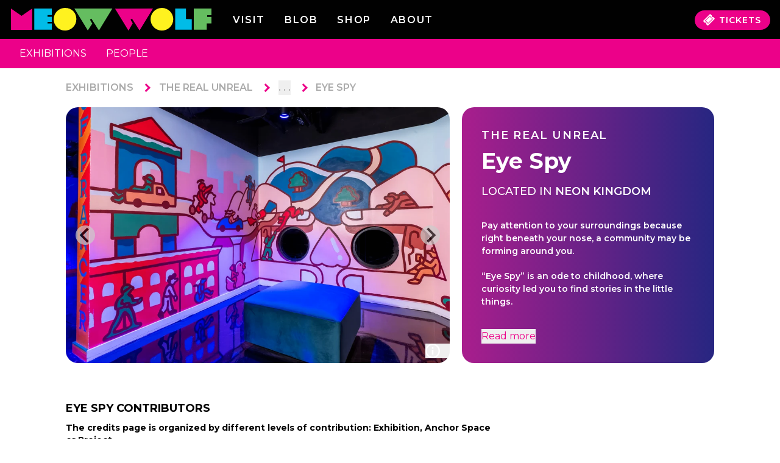

--- FILE ---
content_type: text/html; charset=utf-8
request_url: https://credits.meowwolf.com/the-real-unreal/neon-kingdom/eye-spy/
body_size: 28964
content:
<!DOCTYPE html><html><head><meta charSet="utf-8"/><meta http-equiv="x-ua-compatible" content="ie=edge"/><meta name="viewport" content="width=device-width, initial-scale=1, shrink-to-fit=no"/><meta name="generator" content="Gatsby 5.15.0"/><meta data-react-helmet="true" property="og:site_name" content="Credits | Meow Wolf"/><meta data-react-helmet="true" property="og:title" content="Creative Team | Eye Spy at The Real Unreal"/><meta data-react-helmet="true" name="twitter:title" content="Creative Team | Eye Spy at The Real Unreal"/><meta data-react-helmet="true" name="description" content="Discover the artists and creative teams behind Meow Wolf&#x27;s exhibitions. Works include sculpture, painting, fabrication, digital art, writing, film, and more."/><meta data-react-helmet="true" property="og:description" content="Discover the artists and creative teams behind Meow Wolf&#x27;s exhibitions. Works include sculpture, painting, fabrication, digital art, writing, film, and more."/><meta data-react-helmet="true" name="twitter:description" content="Discover the artists and creative teams behind Meow Wolf&#x27;s exhibitions. Works include sculpture, painting, fabrication, digital art, writing, film, and more."/><meta data-react-helmet="true" property="og:image" content="https://creditassets.meowwolf.com/image-resizing/v2/1200/640/crop/appqoSP799QNqzyah/tblbpFNMtwgJcWjIl/recpFW4pF1CZT8SSQ/GVH_NeonKingdom_EyeSpy_AtlasMedia_06-28-23_144_credits.jpg"/><meta data-react-helmet="true" property="og:image:secure_url" content="https://creditassets.meowwolf.com/image-resizing/v2/1200/640/crop/appqoSP799QNqzyah/tblbpFNMtwgJcWjIl/recpFW4pF1CZT8SSQ/GVH_NeonKingdom_EyeSpy_AtlasMedia_06-28-23_144_credits.jpg"/><meta data-react-helmet="true" name="twitter:image" content="https://creditassets.meowwolf.com/image-resizing/v2/1200/640/crop/appqoSP799QNqzyah/tblbpFNMtwgJcWjIl/recpFW4pF1CZT8SSQ/GVH_NeonKingdom_EyeSpy_AtlasMedia_06-28-23_144_credits.jpg"/><meta name="theme-color" content="#A531C3"/><style data-href="/styles.09c6bd36b1fad020d4e1.css" data-identity="gatsby-global-css">@import url(https://fonts.googleapis.com/css2?family=Montserrat:wght@300;400;500;600;700&display=swap);*,:after,:before{--tw-border-spacing-x:0;--tw-border-spacing-y:0;--tw-translate-x:0;--tw-translate-y:0;--tw-rotate:0;--tw-skew-x:0;--tw-skew-y:0;--tw-scale-x:1;--tw-scale-y:1;--tw-pan-x: ;--tw-pan-y: ;--tw-pinch-zoom: ;--tw-scroll-snap-strictness:proximity;--tw-gradient-from-position: ;--tw-gradient-via-position: ;--tw-gradient-to-position: ;--tw-ordinal: ;--tw-slashed-zero: ;--tw-numeric-figure: ;--tw-numeric-spacing: ;--tw-numeric-fraction: ;--tw-ring-inset: ;--tw-ring-offset-width:0px;--tw-ring-offset-color:#fff;--tw-ring-color:rgba(59,130,246,.5);--tw-ring-offset-shadow:0 0 #0000;--tw-ring-shadow:0 0 #0000;--tw-shadow:0 0 #0000;--tw-shadow-colored:0 0 #0000;--tw-blur: ;--tw-brightness: ;--tw-contrast: ;--tw-grayscale: ;--tw-hue-rotate: ;--tw-invert: ;--tw-saturate: ;--tw-sepia: ;--tw-drop-shadow: ;--tw-backdrop-blur: ;--tw-backdrop-brightness: ;--tw-backdrop-contrast: ;--tw-backdrop-grayscale: ;--tw-backdrop-hue-rotate: ;--tw-backdrop-invert: ;--tw-backdrop-opacity: ;--tw-backdrop-saturate: ;--tw-backdrop-sepia: ;--tw-contain-size: ;--tw-contain-layout: ;--tw-contain-paint: ;--tw-contain-style: }::backdrop{--tw-border-spacing-x:0;--tw-border-spacing-y:0;--tw-translate-x:0;--tw-translate-y:0;--tw-rotate:0;--tw-skew-x:0;--tw-skew-y:0;--tw-scale-x:1;--tw-scale-y:1;--tw-pan-x: ;--tw-pan-y: ;--tw-pinch-zoom: ;--tw-scroll-snap-strictness:proximity;--tw-gradient-from-position: ;--tw-gradient-via-position: ;--tw-gradient-to-position: ;--tw-ordinal: ;--tw-slashed-zero: ;--tw-numeric-figure: ;--tw-numeric-spacing: ;--tw-numeric-fraction: ;--tw-ring-inset: ;--tw-ring-offset-width:0px;--tw-ring-offset-color:#fff;--tw-ring-color:rgba(59,130,246,.5);--tw-ring-offset-shadow:0 0 #0000;--tw-ring-shadow:0 0 #0000;--tw-shadow:0 0 #0000;--tw-shadow-colored:0 0 #0000;--tw-blur: ;--tw-brightness: ;--tw-contrast: ;--tw-grayscale: ;--tw-hue-rotate: ;--tw-invert: ;--tw-saturate: ;--tw-sepia: ;--tw-drop-shadow: ;--tw-backdrop-blur: ;--tw-backdrop-brightness: ;--tw-backdrop-contrast: ;--tw-backdrop-grayscale: ;--tw-backdrop-hue-rotate: ;--tw-backdrop-invert: ;--tw-backdrop-opacity: ;--tw-backdrop-saturate: ;--tw-backdrop-sepia: ;--tw-contain-size: ;--tw-contain-layout: ;--tw-contain-paint: ;--tw-contain-style: }

/*
! tailwindcss v3.4.17 | MIT License | https://tailwindcss.com
*/*,:after,:before{border:0 solid #e1e1e1;box-sizing:border-box}:after,:before{--tw-content:""}:host,html{-webkit-text-size-adjust:100%;font-feature-settings:normal;-webkit-tap-highlight-color:transparent;font-family:ui-sans-serif,system-ui,sans-serif,Apple Color Emoji,Segoe UI Emoji,Segoe UI Symbol,Noto Color Emoji;font-variation-settings:normal;line-height:1.5;-moz-tab-size:4;tab-size:4}body{line-height:inherit;margin:0}hr{border-top-width:1px;color:inherit;height:0}abbr:where([title]){text-decoration:underline dotted}h1,h2,h3,h4,h5,h6{font-size:inherit;font-weight:inherit}a{color:inherit;text-decoration:inherit}b,strong{font-weight:bolder}code,kbd,pre,samp{font-feature-settings:normal;font-family:ui-monospace,SFMono-Regular,Menlo,Monaco,Consolas,Liberation Mono,Courier New,monospace;font-size:1em;font-variation-settings:normal}small{font-size:80%}sub,sup{font-size:75%;line-height:0;position:relative;vertical-align:baseline}sub{bottom:-.25em}sup{top:-.5em}table{border-collapse:collapse;border-color:inherit;text-indent:0}button,input,optgroup,select,textarea{font-feature-settings:inherit;color:inherit;font-family:inherit;font-size:100%;font-variation-settings:inherit;font-weight:inherit;letter-spacing:inherit;line-height:inherit;margin:0;padding:0}button,select{text-transform:none}button,input:where([type=button]),input:where([type=reset]),input:where([type=submit]){-webkit-appearance:button;background-color:transparent;background-image:none}:-moz-focusring{outline:auto}:-moz-ui-invalid{box-shadow:none}progress{vertical-align:baseline}::-webkit-inner-spin-button,::-webkit-outer-spin-button{height:auto}[type=search]{-webkit-appearance:textfield;outline-offset:-2px}::-webkit-search-decoration{-webkit-appearance:none}::-webkit-file-upload-button{-webkit-appearance:button;font:inherit}summary{display:list-item}blockquote,dd,dl,figure,h1,h2,h3,h4,h5,h6,hr,p,pre{margin:0}fieldset{margin:0}fieldset,legend{padding:0}menu,ol,ul{list-style:none;margin:0;padding:0}dialog{padding:0}textarea{resize:vertical}input::placeholder,textarea::placeholder{color:#aaa;opacity:1}[role=button],button{cursor:pointer}:disabled{cursor:default}audio,canvas,embed,iframe,img,object,svg,video{display:block;vertical-align:middle}img,video{height:auto;max-width:100%}[hidden]:where(:not([hidden=until-found])){display:none}.container{width:100%}@media (min-width:640px){.container{max-width:640px}}@media (min-width:768px){.container{max-width:768px}}.container{max-width:100%}@media (min-width:640px){.container{max-width:100%}}@media (min-width:768px){.container{max-width:100%}}@media (min-width:1024px){.container{max-width:1024px}}@media (min-width:1280px){.container{max-width:1280px}}@media (min-width:1536px){.container{max-width:1536px}}.pointer-events-none{pointer-events:none}.visible{visibility:visible}.invisible{visibility:hidden}.static{position:static}.fixed{position:fixed}.absolute{position:absolute}.relative{position:relative}.sticky{position:sticky}.bottom-0{bottom:0}.bottom-4{bottom:1rem}.bottom-56{bottom:14rem}.left-0{left:0}.right-0{right:0}.right-4{right:1rem}.top-0{top:0}.top-1\.5{top:.375rem}.top-4{top:1rem}.z-0{z-index:0}.z-10{z-index:10}.z-20{z-index:20}.z-30{z-index:30}.z-50{z-index:50}.order-1{order:1}.order-2{order:2}.order-3{order:3}.col-span-10{grid-column:span 10/span 10}.col-span-12{grid-column:span 12/span 12}.col-span-2{grid-column:span 2/span 2}.col-span-full{grid-column:1/-1}.col-start-2{grid-column-start:2}.col-start-4{grid-column-start:4}.col-start-6{grid-column-start:6}.float-right{float:right}.mx-4{margin-left:1rem;margin-right:1rem}.mx-auto{margin-left:auto;margin-right:auto}.my-2{margin-bottom:.5rem;margin-top:.5rem}.my-3{margin-bottom:.75rem;margin-top:.75rem}.my-4{margin-bottom:1rem;margin-top:1rem}.my-5{margin-bottom:1.25rem;margin-top:1.25rem}.my-8{margin-bottom:2rem;margin-top:2rem}.my-9{margin-bottom:2.25rem;margin-top:2.25rem}.-mt-\[50px\]{margin-top:-50px}.mb-0{margin-bottom:0}.mb-1{margin-bottom:.25rem}.mb-11{margin-bottom:2.75rem}.mb-2{margin-bottom:.5rem}.mb-3{margin-bottom:.75rem}.mb-4{margin-bottom:1rem}.mb-5{margin-bottom:1.25rem}.mb-6{margin-bottom:1.5rem}.mb-8{margin-bottom:2rem}.ml-auto{margin-left:auto}.mr-1{margin-right:.25rem}.mr-auto{margin-right:auto}.mt-10{margin-top:2.5rem}.mt-2{margin-top:.5rem}.mt-4{margin-top:1rem}.mt-5{margin-top:1.25rem}.mt-6{margin-top:1.5rem}.mt-8{margin-top:2rem}.block{display:block}.inline-block{display:inline-block}.inline{display:inline}.flex{display:flex}.table{display:table}.grid{display:grid}.hidden{display:none}.h-8{height:2rem}.h-\[50px\]{height:50px}.h-auto{height:auto}.h-full{height:100%}.min-h-screen{min-height:100vh}.w-64{width:16rem}.w-80{width:20rem}.w-full{width:100%}.min-w-\[1200px\]{min-width:1200px}.max-w-none{max-width:none}.flex-grow{flex-grow:1}.flex-grow-0{flex-grow:0}.-rotate-45{--tw-rotate:-45deg}.-rotate-45,.rotate-180{transform:translate(var(--tw-translate-x),var(--tw-translate-y)) rotate(var(--tw-rotate)) skewX(var(--tw-skew-x)) skewY(var(--tw-skew-y)) scaleX(var(--tw-scale-x)) scaleY(var(--tw-scale-y))}.rotate-180{--tw-rotate:180deg}.transform{transform:translate(var(--tw-translate-x),var(--tw-translate-y)) rotate(var(--tw-rotate)) skewX(var(--tw-skew-x)) skewY(var(--tw-skew-y)) scaleX(var(--tw-scale-x)) scaleY(var(--tw-scale-y))}.cursor-pointer{cursor:pointer}.resize{resize:both}.list-none{list-style-type:none}.grid-flow-row{grid-auto-flow:row}.grid-cols-1{grid-template-columns:repeat(1,minmax(0,1fr))}.grid-cols-12{grid-template-columns:repeat(12,minmax(0,1fr))}.grid-cols-2{grid-template-columns:repeat(2,minmax(0,1fr))}.flex-row{flex-direction:row}.flex-col{flex-direction:column}.flex-wrap{flex-wrap:wrap}.place-content-stretch{place-content:stretch}.place-items-start{place-items:start}.content-center{align-content:center}.items-end{align-items:flex-end}.items-center{align-items:center}.items-baseline{align-items:baseline}.justify-start{justify-content:flex-start}.justify-end{justify-content:flex-end}.justify-center{justify-content:center}.justify-between{justify-content:space-between}.justify-around{justify-content:space-around}.justify-items-end{justify-items:end}.gap-1{gap:.25rem}.gap-2{gap:.5rem}.gap-4{gap:1rem}.gap-x-2{column-gap:.5rem}.gap-x-4{column-gap:1rem}.gap-x-5{column-gap:1.25rem}.gap-y-4{row-gap:1rem}.space-x-2>:not([hidden])~:not([hidden]){--tw-space-x-reverse:0;margin-left:calc(.5rem*(1 - var(--tw-space-x-reverse)));margin-right:calc(.5rem*var(--tw-space-x-reverse))}.space-x-4>:not([hidden])~:not([hidden]){--tw-space-x-reverse:0;margin-left:calc(1rem*(1 - var(--tw-space-x-reverse)));margin-right:calc(1rem*var(--tw-space-x-reverse))}.space-x-6>:not([hidden])~:not([hidden]){--tw-space-x-reverse:0;margin-left:calc(1.5rem*(1 - var(--tw-space-x-reverse)));margin-right:calc(1.5rem*var(--tw-space-x-reverse))}.space-x-8>:not([hidden])~:not([hidden]){--tw-space-x-reverse:0;margin-left:calc(2rem*(1 - var(--tw-space-x-reverse)));margin-right:calc(2rem*var(--tw-space-x-reverse))}.space-y-4>:not([hidden])~:not([hidden]){--tw-space-y-reverse:0;margin-bottom:calc(1rem*var(--tw-space-y-reverse));margin-top:calc(1rem*(1 - var(--tw-space-y-reverse)))}.place-self-end{place-self:end}.place-self-stretch{place-self:stretch}.self-start{align-self:flex-start}.self-end{align-self:flex-end}.self-center{align-self:center}.self-stretch{align-self:stretch}.justify-self-center{justify-self:center}.overflow-hidden{overflow:hidden}.overflow-visible{overflow:visible}.overflow-y-hidden{overflow-y:hidden}.truncate{overflow:hidden;white-space:nowrap}.text-ellipsis,.truncate{text-overflow:ellipsis}.whitespace-nowrap{white-space:nowrap}.break-words{overflow-wrap:break-word}.rounded-20{border-radius:20px}.rounded-3xl{border-radius:1.5rem}.rounded-full{border-radius:9999px}.rounded-lg{border-radius:.5rem}.rounded-b-20{border-bottom-left-radius:20px;border-bottom-right-radius:20px}.rounded-b-lg{border-bottom-left-radius:.5rem;border-bottom-right-radius:.5rem}.rounded-t-lg{border-top-left-radius:.5rem;border-top-right-radius:.5rem}.rounded-t-md{border-top-left-radius:.375rem;border-top-right-radius:.375rem}.border{border-width:1px}.border-0{border-width:0}.border-2{border-width:2px}.border-b{border-bottom-width:1px}.border-b-2{border-bottom-width:2px}.border-b-\[0\.75px\]{border-bottom-width:.75px}.border-t-4{border-top-width:4px}.border-t-\[0\.75px\]{border-top-width:.75px}.border-solid{border-style:solid}.border-pink{--tw-border-opacity:1;border-color:rgb(236 0 137/var(--tw-border-opacity,1))}.border-white{--tw-border-opacity:1;border-color:rgb(255 255 255/var(--tw-border-opacity,1))}.border-b-gray-900{--tw-border-opacity:1;border-bottom-color:rgb(66 66 66/var(--tw-border-opacity,1))}.border-t-gray-900{--tw-border-opacity:1;border-top-color:rgb(66 66 66/var(--tw-border-opacity,1))}.bg-black{--tw-bg-opacity:1;background-color:rgb(0 0 0/var(--tw-bg-opacity,1))}.bg-gray-400{--tw-bg-opacity:1;background-color:rgb(170 170 170/var(--tw-bg-opacity,1))}.bg-pink{--tw-bg-opacity:1;background-color:rgb(236 0 137/var(--tw-bg-opacity,1))}.bg-transparent{background-color:transparent}.bg-white{--tw-bg-opacity:1;background-color:rgb(255 255 255/var(--tw-bg-opacity,1))}.bg-opacity-50{--tw-bg-opacity:0.5}.p-2{padding:.5rem}.p-3{padding:.75rem}.p-5{padding:1.25rem}.px-0{padding-left:0;padding-right:0}.px-2{padding-left:.5rem;padding-right:.5rem}.px-4{padding-left:1rem;padding-right:1rem}.px-6{padding-left:1.5rem;padding-right:1.5rem}.px-8{padding-left:2rem;padding-right:2rem}.px-\[15px\]{padding-left:15px;padding-right:15px}.py-1{padding-bottom:.25rem;padding-top:.25rem}.py-2{padding-bottom:.5rem;padding-top:.5rem}.py-3{padding-bottom:.75rem;padding-top:.75rem}.py-4{padding-bottom:1rem;padding-top:1rem}.py-\[0\.8rem\]{padding-bottom:.8rem;padding-top:.8rem}.py-\[5px\]{padding-bottom:5px;padding-top:5px}.pb-0{padding-bottom:0}.pb-12{padding-bottom:3rem}.pb-3{padding-bottom:.75rem}.pb-32{padding-bottom:8rem}.pb-4{padding-bottom:1rem}.pb-6{padding-bottom:1.5rem}.pr-8{padding-right:2rem}.pt-12{padding-top:3rem}.pt-2{padding-top:.5rem}.pt-3{padding-top:.75rem}.pt-4{padding-top:1rem}.text-left{text-align:left}.text-center{text-align:center}.align-middle{vertical-align:middle}.text-2xl{font-size:1.5rem;line-height:2rem}.text-3xl{font-size:1.875rem;line-height:2.25rem}.text-4xl{font-size:2.25rem;line-height:2.5rem}.text-\[11\.2px\]{font-size:11.2px}.text-base{font-size:1rem;line-height:1.5rem}.text-lg{font-size:1.125rem;line-height:1.75rem}.text-sm{font-size:.875rem;line-height:1.25rem}.text-xl{font-size:1.25rem;line-height:1.75rem}.font-bold{font-weight:700}.font-medium{font-weight:500}.font-normal{font-weight:400}.font-semibold{font-weight:600}.uppercase{text-transform:uppercase}.lowercase{text-transform:lowercase}.italic{font-style:italic}.leading-normal{line-height:1.5}.leading-relaxed{line-height:1.625}.tracking-\[1px\]{letter-spacing:1px}.tracking-wider{letter-spacing:.05em}.tracking-widest{letter-spacing:.1em}.text-black{--tw-text-opacity:1;color:rgb(0 0 0/var(--tw-text-opacity,1))}.text-gray-400{--tw-text-opacity:1;color:rgb(170 170 170/var(--tw-text-opacity,1))}.text-pink{--tw-text-opacity:1;color:rgb(236 0 137/var(--tw-text-opacity,1))}.text-pinkLight{--tw-text-opacity:1;color:rgb(250 177 219/var(--tw-text-opacity,1))}.text-white{--tw-text-opacity:1;color:rgb(255 255 255/var(--tw-text-opacity,1))}.underline{text-decoration-line:underline}.no-underline{text-decoration-line:none}.placeholder-pink::placeholder{--tw-placeholder-opacity:1;color:rgb(236 0 137/var(--tw-placeholder-opacity,1))}.opacity-0{opacity:0}.opacity-100{opacity:1}.shadow{--tw-shadow:0 1px 3px 0 rgba(0,0,0,.1),0 1px 2px -1px rgba(0,0,0,.1);--tw-shadow-colored:0 1px 3px 0 var(--tw-shadow-color),0 1px 2px -1px var(--tw-shadow-color);box-shadow:var(--tw-ring-offset-shadow,0 0 #0000),var(--tw-ring-shadow,0 0 #0000),var(--tw-shadow)}.outline-none{outline:2px solid transparent;outline-offset:2px}.drop-shadow-md{--tw-drop-shadow:drop-shadow(0 4px 3px rgba(0,0,0,.07)) drop-shadow(0 2px 2px rgba(0,0,0,.06))}.drop-shadow-md,.grayscale{filter:var(--tw-blur) var(--tw-brightness) var(--tw-contrast) var(--tw-grayscale) var(--tw-hue-rotate) var(--tw-invert) var(--tw-saturate) var(--tw-sepia) var(--tw-drop-shadow)}.grayscale{--tw-grayscale:grayscale(100%)}.invert{--tw-invert:invert(100%)}.filter,.invert{filter:var(--tw-blur) var(--tw-brightness) var(--tw-contrast) var(--tw-grayscale) var(--tw-hue-rotate) var(--tw-invert) var(--tw-saturate) var(--tw-sepia) var(--tw-drop-shadow)}.transition{transition-duration:.15s;transition-property:color,background-color,border-color,text-decoration-color,fill,stroke,opacity,box-shadow,transform,filter,backdrop-filter;transition-timing-function:cubic-bezier(.4,0,.2,1)}.transition-all{transition-duration:.15s;transition-property:all;transition-timing-function:cubic-bezier(.4,0,.2,1)}.transition-colors{transition-duration:.15s;transition-property:color,background-color,border-color,text-decoration-color,fill,stroke;transition-timing-function:cubic-bezier(.4,0,.2,1)}.transition-opacity{transition-duration:.15s;transition-property:opacity;transition-timing-function:cubic-bezier(.4,0,.2,1)}.transition-transform{transition-duration:.15s;transition-property:transform;transition-timing-function:cubic-bezier(.4,0,.2,1)}.duration-300{transition-duration:.3s}.ease-in-out{transition-timing-function:cubic-bezier(.4,0,.2,1)}.navbar-cols-1{grid-template-areas:"logo secondaryNav" "primaryNav primaryNav";grid-template-columns:repeat(1,minmax(0,1fr));grid-template-rows:1fr 1fr}.list-cols-1{column-count:1}.list-cols-2{column-count:2}.list-cols-3{column-count:3}.list-cols-4{column-count:4}*,:after,:before{box-sizing:inherit}html{box-sizing:border-box;font-family:Montserrat,Times New Roman,Times,serif;font-size:16px}body,html{animation:fade-in 1s ease;animation-fill-mode:forwards;animation-iteration-count:1;height:100%;margin:0}body:has(#people-list){background:linear-gradient(90deg,#282a82,#a81f8d)}body.source-mwapp{.mwapp-hide{display:none}#gatsby-focus-wrapper,#main-container{min-height:90vh}}#gatsby-focus-wrapper{position:relative}*{scrollbar-color:#ec0089 #000;scrollbar-width:thin}.title{--tw-text-opacity:1;color:rgb(165 49 195/var(--tw-text-opacity,1));font-size:1.5rem;font-weight:700;line-height:2rem;text-transform:uppercase}@media (min-width:1024px){.title{font-size:3rem;line-height:1}}#navbar #secondary-nav{grid-area:secondaryNav}#navbar #primary-nav{grid-area:primaryNav}.navlink{font-size:.875rem;font-weight:600;letter-spacing:.1em;line-height:1.25rem;text-transform:uppercase}@media (min-width:768px){.navlink{font-size:1rem;line-height:1.5rem}}.navlink{font-size:16px}.searchbar{--tw-border-opacity:1;--tw-bg-opacity:1;--tw-text-opacity:1;background-color:rgb(255 255 255/var(--tw-bg-opacity,1));border-color:rgb(236 0 137/var(--tw-border-opacity,1));border-radius:9999px;border-width:1px;color:rgb(236 0 137/var(--tw-text-opacity,1));display:flex;flex-direction:row;font-weight:600;padding:.5rem 1rem}.searchbar::placeholder{--tw-placeholder-opacity:1;color:rgb(236 0 137/var(--tw-placeholder-opacity,1))}.searchbar{height:min-content}.fade-in{animation:fade-in .75s ease-out both}.fade-out{animation:fade-out .75s ease-out both}.scale-in{animation:scale-in .5s ease-out both}@keyframes fade-in{0%{opacity:0}to{opacity:1}}@keyframes fade-out{0%{opacity:1}to{opacity:0}}@keyframes scale-in{0%{transform:translateX(-100%) skewX(35deg) scale(0)}to{transform:translateX(0) skewX(0deg) scale(1)}}@keyframes wipe-out-right{0%{clip-path:inset(0 0 0 0)}to{clip-path:inset(0 0 0 100%)}}[transition-style="out:wipe:right"]{animation:wipe-out-right 2.5s cubic-bezier(.25,1,.3,1) both}.wavy{background:url([data-uri]);height:11px;opacity:.2}.wavy.gray{filter:grayscale(95%);opacity:.4}.custom-styles p{margin-bottom:1.25rem}i{display:inline-block;font-style:normal;position:relative}i.arrow{border-right:.2em solid #ec0089;border-top:.2em solid #ec0089;height:.6em;transform:rotate(45deg);width:.6em}.open{transform:translateY(32%)}.closed,.open{transition-delay:0s;transition-duration:.5s}.closed{transform:translateY(100%)}.column-no-break{break-inside:avoid;break-inside:avoid-column;page-break-inside:avoid}.link-pink{--tw-text-opacity:1;color:rgb(236 0 137/var(--tw-text-opacity,1));transition-duration:.15s;transition-property:color,background-color,border-color,text-decoration-color,fill,stroke;transition-timing-function:cubic-bezier(.4,0,.2,1)}.link-pink:hover{--tw-text-opacity:1;color:rgb(0 0 0/var(--tw-text-opacity,1))}.purple-box{--tw-text-opacity:1;align-self:stretch;background:linear-gradient(90deg,#a91e8d,#252681 101.47%);border-radius:20px;color:rgb(255 255 255/var(--tw-text-opacity,1));display:flex;flex-direction:column;width:100%}body.projects .footer-top{background-color:#ff00e0}.before\:absolute:before{content:var(--tw-content);position:absolute}.before\:-bottom-\[2px\]:before{bottom:-2px;content:var(--tw-content)}.before\:left-0:before{content:var(--tw-content);left:0}.before\:right-0:before{content:var(--tw-content);right:0}.before\:block:before{content:var(--tw-content);display:block}.before\:h-\[4px\]:before{content:var(--tw-content);height:4px}.before\:h-full:before{content:var(--tw-content);height:100%}.before\:w-screen:before{content:var(--tw-content);width:100vw}.before\:bg-black:before{--tw-bg-opacity:1;background-color:rgb(0 0 0/var(--tw-bg-opacity,1));content:var(--tw-content)}.before\:content-\[\"\"\]:before{--tw-content:"";content:var(--tw-content)}.hover\:bg-gray-200:hover{--tw-bg-opacity:1;background-color:rgb(225 225 225/var(--tw-bg-opacity,1))}.hover\:bg-pink:hover{--tw-bg-opacity:1;background-color:rgb(236 0 137/var(--tw-bg-opacity,1))}.hover\:text-pink:hover{--tw-text-opacity:1;color:rgb(236 0 137/var(--tw-text-opacity,1))}.hover\:text-purple:hover{--tw-text-opacity:1;color:rgb(165 49 195/var(--tw-text-opacity,1))}@media not all and (min-width:640px){.max-sm\:gap-y-2{row-gap:.5rem}}@media (min-width:640px){.sm\:block{display:block}.sm\:flex{display:flex}.sm\:grid{display:grid}.sm\:w-auto{width:auto}.sm\:grid-flow-col{grid-auto-flow:column}.sm\:grid-cols-2{grid-template-columns:repeat(2,minmax(0,1fr))}.sm\:flex-row{flex-direction:row}.sm\:justify-center{justify-content:center}.sm\:justify-between{justify-content:space-between}.sm\:self-start{align-self:flex-start}.sm\:self-center{align-self:center}.sm\:justify-self-start{justify-self:start}.sm\:justify-self-end{justify-self:end}.sm\:text-left{text-align:left}.sm\:text-right{text-align:right}.sm\:list-cols-2{column-count:2}}@media (min-width:768px){.md\:col-span-10{grid-column:span 10/span 10}.md\:col-span-3{grid-column:span 3/span 3}.md\:col-span-4{grid-column:span 4/span 4}.md\:col-span-6{grid-column:span 6/span 6}.md\:col-start-2{grid-column-start:2}.md\:col-start-3{grid-column-start:3}.md\:col-start-4{grid-column-start:4}.md\:col-start-6{grid-column-start:6}.md\:col-end-11{grid-column-end:11}.md\:col-end-12{grid-column-end:12}.md\:col-end-4{grid-column-end:4}.md\:m-3{margin:.75rem}.md\:mx-36{margin-left:9rem;margin-right:9rem}.md\:my-0{margin-bottom:0;margin-top:0}.md\:my-4{margin-bottom:1rem;margin-top:1rem}.md\:my-5{margin-bottom:1.25rem;margin-top:1.25rem}.md\:mb-0{margin-bottom:0}.md\:mb-16{margin-bottom:4rem}.md\:mb-32{margin-bottom:8rem}.md\:mb-40{margin-bottom:10rem}.md\:mb-5{margin-bottom:1.25rem}.md\:ml-10{margin-left:2.5rem}.md\:ml-4{margin-left:1rem}.md\:mt-0{margin-top:0}.md\:mt-10{margin-top:2.5rem}.md\:mt-12{margin-top:3rem}.md\:mt-14{margin-top:3.5rem}.md\:mt-16{margin-top:4rem}.md\:block{display:block}.md\:inline-block{display:inline-block}.md\:flex{display:flex}.md\:hidden{display:none}.md\:h-16{height:4rem}.md\:w-1\/2{width:50%}.md\:w-11\/12{width:91.666667%}.md\:grid-cols-2{grid-template-columns:repeat(2,minmax(0,1fr))}.md\:grid-cols-3{grid-template-columns:repeat(3,minmax(0,1fr))}.md\:flex-row{flex-direction:row}.md\:flex-wrap{flex-wrap:wrap}.md\:justify-start{justify-content:flex-start}.md\:justify-end{justify-content:flex-end}.md\:gap-x-4{column-gap:1rem}.md\:space-x-28>:not([hidden])~:not([hidden]){--tw-space-x-reverse:0;margin-left:calc(7rem*(1 - var(--tw-space-x-reverse)));margin-right:calc(7rem*var(--tw-space-x-reverse))}.md\:space-x-8>:not([hidden])~:not([hidden]){--tw-space-x-reverse:0;margin-left:calc(2rem*(1 - var(--tw-space-x-reverse)));margin-right:calc(2rem*var(--tw-space-x-reverse))}.md\:space-y-0>:not([hidden])~:not([hidden]){--tw-space-y-reverse:0;margin-bottom:calc(0px*var(--tw-space-y-reverse));margin-top:calc(0px*(1 - var(--tw-space-y-reverse)))}.md\:place-self-auto{place-self:auto}.md\:rounded-none{border-radius:0}.md\:border-none{border-style:none}.md\:px-0{padding-left:0;padding-right:0}.md\:px-2{padding-left:.5rem;padding-right:.5rem}.md\:px-5{padding-left:1.25rem;padding-right:1.25rem}.md\:px-8{padding-left:2rem;padding-right:2rem}.md\:pr-10{padding-right:2.5rem}.md\:pt-10{padding-top:2.5rem}.md\:text-left{text-align:left}.md\:text-center{text-align:center}.md\:text-2xl{font-size:1.5rem;line-height:2rem}.md\:text-4xl{font-size:2.25rem;line-height:2.5rem}.md\:text-base{font-size:1rem;line-height:1.5rem}.md\:text-lg{font-size:1.125rem;line-height:1.75rem}.md\:navbar-cols-3{grid-template-areas:"logo primaryNav secondaryNav";grid-template-columns:minmax(0,350px) minmax(0,300px) minmax(0,1fr);grid-template-rows:1fr}.md\:grid-cols-2-220{grid-template-columns:repeat(2,minmax(0,220px))}.md\:list-cols-2{column-count:2}.md\:list-cols-3{column-count:3}}@media (min-width:1024px){.lg\:order-1{order:1}.lg\:order-2{order:2}.lg\:col-span-4{grid-column:span 4/span 4}.lg\:col-span-6{grid-column:span 6/span 6}.lg\:col-start-2{grid-column-start:2}.lg\:col-start-8{grid-column-start:8}.lg\:row-span-2{grid-row:span 2/span 2}.lg\:row-span-3{grid-row:span 3/span 3}.lg\:row-start-1{grid-row-start:1}.lg\:my-0{margin-top:0}.lg\:mb-0,.lg\:my-0{margin-bottom:0}.lg\:mb-10{margin-bottom:2.5rem}.lg\:mt-0{margin-top:0}.lg\:mt-4{margin-top:1rem}.lg\:block{display:block}.lg\:flex{display:flex}.lg\:w-2\/3{width:66.666667%}.lg\:w-80{width:20rem}.lg\:grid-cols-4{grid-template-columns:repeat(4,minmax(0,1fr))}.lg\:flex-row{flex-direction:row}.lg\:items-start{align-items:flex-start}.lg\:justify-start{justify-content:flex-start}.lg\:place-self-start{place-self:start}.lg\:place-self-stretch{place-self:stretch}.lg\:text-left{text-align:left}.lg\:iwc-desktop{grid-template-rows:auto 1fr}.lg\:list-cols-3{column-count:3}.lg\:list-cols-4{column-count:4}}@media (min-width:1280px){.xl\:grid-cols-2{grid-template-columns:repeat(2,minmax(0,1fr))}.xl\:text-4xl{font-size:2.25rem;line-height:2.5rem}.xl\:text-lg{font-size:1.125rem;line-height:1.75rem}}@font-face{font-family:swiper-icons;font-style:normal;font-weight:400;src:url("data:application/font-woff;charset=utf-8;base64, [base64]//wADZ2x5ZgAAAywAAADMAAAD2MHtryVoZWFkAAABbAAAADAAAAA2E2+eoWhoZWEAAAGcAAAAHwAAACQC9gDzaG10eAAAAigAAAAZAAAArgJkABFsb2NhAAAC0AAAAFoAAABaFQAUGG1heHAAAAG8AAAAHwAAACAAcABAbmFtZQAAA/gAAAE5AAACXvFdBwlwb3N0AAAFNAAAAGIAAACE5s74hXjaY2BkYGAAYpf5Hu/j+W2+MnAzMYDAzaX6QjD6/4//Bxj5GA8AuRwMYGkAPywL13jaY2BkYGA88P8Agx4j+/8fQDYfA1AEBWgDAIB2BOoAeNpjYGRgYNBh4GdgYgABEMnIABJzYNADCQAACWgAsQB42mNgYfzCOIGBlYGB0YcxjYGBwR1Kf2WQZGhhYGBiYGVmgAFGBiQQkOaawtDAoMBQxXjg/wEGPcYDDA4wNUA2CCgwsAAAO4EL6gAAeNpj2M0gyAACqxgGNWBkZ2D4/wMA+xkDdgAAAHjaY2BgYGaAYBkGRgYQiAHyGMF8FgYHIM3DwMHABGQrMOgyWDLEM1T9/w8UBfEMgLzE////P/5//f/V/xv+r4eaAAeMbAxwIUYmIMHEgKYAYjUcsDAwsLKxc3BycfPw8jEQA/[base64]/uznmfPFBNODM2K7MTQ45YEAZqGP81AmGGcF3iPqOop0r1SPTaTbVkfUe4HXj97wYE+yNwWYxwWu4v1ugWHgo3S1XdZEVqWM7ET0cfnLGxWfkgR42o2PvWrDMBSFj/IHLaF0zKjRgdiVMwScNRAoWUoH78Y2icB/yIY09An6AH2Bdu/UB+yxopYshQiEvnvu0dURgDt8QeC8PDw7Fpji3fEA4z/PEJ6YOB5hKh4dj3EvXhxPqH/SKUY3rJ7srZ4FZnh1PMAtPhwP6fl2PMJMPDgeQ4rY8YT6Gzao0eAEA409DuggmTnFnOcSCiEiLMgxCiTI6Cq5DZUd3Qmp10vO0LaLTd2cjN4fOumlc7lUYbSQcZFkutRG7g6JKZKy0RmdLY680CDnEJ+UMkpFFe1RN7nxdVpXrC4aTtnaurOnYercZg2YVmLN/d/gczfEimrE/fs/bOuq29Zmn8tloORaXgZgGa78yO9/cnXm2BpaGvq25Dv9S4E9+5SIc9PqupJKhYFSSl47+Qcr1mYNAAAAeNptw0cKwkAAAMDZJA8Q7OUJvkLsPfZ6zFVERPy8qHh2YER+3i/BP83vIBLLySsoKimrqKqpa2hp6+jq6RsYGhmbmJqZSy0sraxtbO3sHRydnEMU4uR6yx7JJXveP7WrDycAAAAAAAH//wACeNpjYGRgYOABYhkgZgJCZgZNBkYGLQZtIJsFLMYAAAw3ALgAeNolizEKgDAQBCchRbC2sFER0YD6qVQiBCv/H9ezGI6Z5XBAw8CBK/m5iQQVauVbXLnOrMZv2oLdKFa8Pjuru2hJzGabmOSLzNMzvutpB3N42mNgZGBg4GKQYzBhYMxJLMlj4GBgAYow/P/PAJJhLM6sSoWKfWCAAwDAjgbRAAB42mNgYGBkAIIbCZo5IPrmUn0hGA0AO8EFTQAA")}:root{--swiper-theme-color:#007aff}.swiper,swiper-container{display:block;list-style:none;margin-left:auto;margin-right:auto;overflow:hidden;padding:0;position:relative;z-index:1}.swiper-vertical>.swiper-wrapper{flex-direction:column}.swiper-wrapper{box-sizing:content-box;display:flex;height:100%;position:relative;transition-property:transform;transition-timing-function:var(--swiper-wrapper-transition-timing-function,initial);width:100%;z-index:1}.swiper-android .swiper-slide,.swiper-wrapper{transform:translateZ(0)}.swiper-horizontal{touch-action:pan-y}.swiper-vertical{touch-action:pan-x}.swiper-slide,swiper-slide{display:block;flex-shrink:0;height:100%;position:relative;transition-property:transform;width:100%}.swiper-slide-invisible-blank{visibility:hidden}.swiper-autoheight,.swiper-autoheight .swiper-slide{height:auto}.swiper-autoheight .swiper-wrapper{align-items:flex-start;transition-property:transform,height}.swiper-backface-hidden .swiper-slide{-webkit-backface-visibility:hidden;backface-visibility:hidden;transform:translateZ(0)}.swiper-3d.swiper-css-mode .swiper-wrapper{perspective:1200px}.swiper-3d .swiper-wrapper{transform-style:preserve-3d}.swiper-3d{perspective:1200px}.swiper-3d .swiper-cube-shadow,.swiper-3d .swiper-slide,.swiper-3d .swiper-slide-shadow,.swiper-3d .swiper-slide-shadow-bottom,.swiper-3d .swiper-slide-shadow-left,.swiper-3d .swiper-slide-shadow-right,.swiper-3d .swiper-slide-shadow-top{transform-style:preserve-3d}.swiper-3d .swiper-slide-shadow,.swiper-3d .swiper-slide-shadow-bottom,.swiper-3d .swiper-slide-shadow-left,.swiper-3d .swiper-slide-shadow-right,.swiper-3d .swiper-slide-shadow-top{height:100%;left:0;pointer-events:none;position:absolute;top:0;width:100%;z-index:10}.swiper-3d .swiper-slide-shadow{background:rgba(0,0,0,.15)}.swiper-3d .swiper-slide-shadow-left{background-image:linear-gradient(270deg,rgba(0,0,0,.5),transparent)}.swiper-3d .swiper-slide-shadow-right{background-image:linear-gradient(90deg,rgba(0,0,0,.5),transparent)}.swiper-3d .swiper-slide-shadow-top{background-image:linear-gradient(0deg,rgba(0,0,0,.5),transparent)}.swiper-3d .swiper-slide-shadow-bottom{background-image:linear-gradient(180deg,rgba(0,0,0,.5),transparent)}.swiper-css-mode>.swiper-wrapper{-ms-overflow-style:none;overflow:auto;scrollbar-width:none}.swiper-css-mode>.swiper-wrapper::-webkit-scrollbar{display:none}.swiper-css-mode>.swiper-wrapper>.swiper-slide{scroll-snap-align:start start}.swiper-horizontal.swiper-css-mode>.swiper-wrapper{scroll-snap-type:x mandatory}.swiper-vertical.swiper-css-mode>.swiper-wrapper{scroll-snap-type:y mandatory}.swiper-css-mode.swiper-free-mode>.swiper-wrapper{scroll-snap-type:none}.swiper-css-mode.swiper-free-mode>.swiper-wrapper>.swiper-slide{scroll-snap-align:none}.swiper-centered>.swiper-wrapper:before{content:"";flex-shrink:0;order:9999}.swiper-centered>.swiper-wrapper>.swiper-slide{scroll-snap-align:center center;scroll-snap-stop:always}.swiper-centered.swiper-horizontal>.swiper-wrapper>.swiper-slide:first-child{margin-inline-start:var(--swiper-centered-offset-before)}.swiper-centered.swiper-horizontal>.swiper-wrapper:before{height:100%;min-height:1px;width:var(--swiper-centered-offset-after)}.swiper-centered.swiper-vertical>.swiper-wrapper>.swiper-slide:first-child{margin-block-start:var(--swiper-centered-offset-before)}.swiper-centered.swiper-vertical>.swiper-wrapper:before{height:var(--swiper-centered-offset-after);min-width:1px;width:100%}.swiper-lazy-preloader{border:4px solid var(--swiper-preloader-color,var(--swiper-theme-color));border-radius:50%;border-top:4px solid transparent;box-sizing:border-box;height:42px;left:50%;margin-left:-21px;margin-top:-21px;position:absolute;top:50%;transform-origin:50%;width:42px;z-index:10}.swiper-watch-progress .swiper-slide-visible .swiper-lazy-preloader,.swiper:not(.swiper-watch-progress) .swiper-lazy-preloader,swiper-container:not(.swiper-watch-progress) .swiper-lazy-preloader{animation:swiper-preloader-spin 1s linear infinite}.swiper-lazy-preloader-white{--swiper-preloader-color:#fff}.swiper-lazy-preloader-black{--swiper-preloader-color:#000}@keyframes swiper-preloader-spin{0%{transform:rotate(0deg)}to{transform:rotate(1turn)}}.swiper-pagination{position:absolute;text-align:center;transform:translateZ(0);transition:opacity .3s;z-index:10}.swiper-pagination.swiper-pagination-hidden{opacity:0}.swiper-pagination-disabled>.swiper-pagination,.swiper-pagination.swiper-pagination-disabled{display:none!important}.swiper-horizontal>.swiper-pagination-bullets,.swiper-pagination-bullets.swiper-pagination-horizontal,.swiper-pagination-custom,.swiper-pagination-fraction{bottom:var(--swiper-pagination-bottom,8px);left:0;top:var(--swiper-pagination-top,auto);width:100%}.swiper-pagination-bullets-dynamic{font-size:0;overflow:hidden}.swiper-pagination-bullets-dynamic .swiper-pagination-bullet{position:relative;transform:scale(.33)}.swiper-pagination-bullets-dynamic .swiper-pagination-bullet-active,.swiper-pagination-bullets-dynamic .swiper-pagination-bullet-active-main{transform:scale(1)}.swiper-pagination-bullets-dynamic .swiper-pagination-bullet-active-prev{transform:scale(.66)}.swiper-pagination-bullets-dynamic .swiper-pagination-bullet-active-prev-prev{transform:scale(.33)}.swiper-pagination-bullets-dynamic .swiper-pagination-bullet-active-next{transform:scale(.66)}.swiper-pagination-bullets-dynamic .swiper-pagination-bullet-active-next-next{transform:scale(.33)}.swiper-pagination-bullet{background:var(--swiper-pagination-bullet-inactive-color,#000);border-radius:var(--swiper-pagination-bullet-border-radius,50%);display:inline-block;height:var(--swiper-pagination-bullet-height,var(--swiper-pagination-bullet-size,8px));opacity:var(--swiper-pagination-bullet-inactive-opacity,.2);width:var(--swiper-pagination-bullet-width,var(--swiper-pagination-bullet-size,8px))}button.swiper-pagination-bullet{-webkit-appearance:none;appearance:none;border:none;box-shadow:none;margin:0;padding:0}.swiper-pagination-clickable .swiper-pagination-bullet{cursor:pointer}.swiper-pagination-bullet:only-child{display:none!important}.swiper-pagination-bullet-active{background:var(--swiper-pagination-color,var(--swiper-theme-color));opacity:var(--swiper-pagination-bullet-opacity,1)}.swiper-pagination-vertical.swiper-pagination-bullets,.swiper-vertical>.swiper-pagination-bullets{left:var(--swiper-pagination-left,auto);right:var(--swiper-pagination-right,8px);top:50%;transform:translate3d(0,-50%,0)}.swiper-pagination-vertical.swiper-pagination-bullets .swiper-pagination-bullet,.swiper-vertical>.swiper-pagination-bullets .swiper-pagination-bullet{display:block;margin:var(--swiper-pagination-bullet-vertical-gap,6px) 0}.swiper-pagination-vertical.swiper-pagination-bullets.swiper-pagination-bullets-dynamic,.swiper-vertical>.swiper-pagination-bullets.swiper-pagination-bullets-dynamic{top:50%;transform:translateY(-50%);width:8px}.swiper-pagination-vertical.swiper-pagination-bullets.swiper-pagination-bullets-dynamic .swiper-pagination-bullet,.swiper-vertical>.swiper-pagination-bullets.swiper-pagination-bullets-dynamic .swiper-pagination-bullet{display:inline-block;transition:transform .2s,top .2s}.swiper-horizontal>.swiper-pagination-bullets .swiper-pagination-bullet,.swiper-pagination-horizontal.swiper-pagination-bullets .swiper-pagination-bullet{margin:0 var(--swiper-pagination-bullet-horizontal-gap,4px)}.swiper-horizontal>.swiper-pagination-bullets.swiper-pagination-bullets-dynamic,.swiper-pagination-horizontal.swiper-pagination-bullets.swiper-pagination-bullets-dynamic{left:50%;transform:translateX(-50%);white-space:nowrap}.swiper-horizontal>.swiper-pagination-bullets.swiper-pagination-bullets-dynamic .swiper-pagination-bullet,.swiper-pagination-horizontal.swiper-pagination-bullets.swiper-pagination-bullets-dynamic .swiper-pagination-bullet{transition:transform .2s,left .2s}.swiper-horizontal.swiper-rtl>.swiper-pagination-bullets-dynamic .swiper-pagination-bullet,:host(.swiper-horizontal.swiper-rtl) .swiper-pagination-bullets-dynamic .swiper-pagination-bullet{transition:transform .2s,right .2s}.swiper-pagination-fraction{color:var(--swiper-pagination-fraction-color,inherit)}.swiper-pagination-progressbar{background:var(--swiper-pagination-progressbar-bg-color,rgba(0,0,0,.25));position:absolute}.swiper-pagination-progressbar .swiper-pagination-progressbar-fill{background:var(--swiper-pagination-color,var(--swiper-theme-color));height:100%;left:0;position:absolute;top:0;transform:scale(0);transform-origin:left top;width:100%}.swiper-rtl .swiper-pagination-progressbar .swiper-pagination-progressbar-fill{transform-origin:right top}.swiper-horizontal>.swiper-pagination-progressbar,.swiper-pagination-progressbar.swiper-pagination-horizontal,.swiper-pagination-progressbar.swiper-pagination-vertical.swiper-pagination-progressbar-opposite,.swiper-vertical>.swiper-pagination-progressbar.swiper-pagination-progressbar-opposite{height:var(--swiper-pagination-progressbar-size,4px);left:0;top:0;width:100%}.swiper-horizontal>.swiper-pagination-progressbar.swiper-pagination-progressbar-opposite,.swiper-pagination-progressbar.swiper-pagination-horizontal.swiper-pagination-progressbar-opposite,.swiper-pagination-progressbar.swiper-pagination-vertical,.swiper-vertical>.swiper-pagination-progressbar{height:100%;left:0;top:0;width:var(--swiper-pagination-progressbar-size,4px)}.swiper-pagination-lock{display:none}.swiper-scrollbar{background:var(--swiper-scrollbar-bg-color,rgba(0,0,0,.1));border-radius:var(--swiper-scrollbar-border-radius,10px);position:relative;-ms-touch-action:none}.swiper-scrollbar-disabled>.swiper-scrollbar,.swiper-scrollbar.swiper-scrollbar-disabled{display:none!important}.swiper-horizontal>.swiper-scrollbar,.swiper-scrollbar.swiper-scrollbar-horizontal{bottom:var(--swiper-scrollbar-bottom,4px);height:var(--swiper-scrollbar-size,4px);left:var(--swiper-scrollbar-sides-offset,1%);position:absolute;top:var(--swiper-scrollbar-top,auto);width:calc(100% - var(--swiper-scrollbar-sides-offset,1%)*2);z-index:50}.swiper-scrollbar.swiper-scrollbar-vertical,.swiper-vertical>.swiper-scrollbar{height:calc(100% - var(--swiper-scrollbar-sides-offset,1%)*2);left:var(--swiper-scrollbar-left,auto);position:absolute;right:var(--swiper-scrollbar-right,4px);top:var(--swiper-scrollbar-sides-offset,1%);width:var(--swiper-scrollbar-size,4px);z-index:50}.swiper-scrollbar-drag{background:var(--swiper-scrollbar-drag-bg-color,rgba(0,0,0,.5));border-radius:var(--swiper-scrollbar-border-radius,10px);height:100%;left:0;position:relative;top:0;width:100%}.swiper-scrollbar-cursor-drag{cursor:move}.swiper-scrollbar-lock{display:none}.swiper-fade.swiper-free-mode .swiper-slide{transition-timing-function:ease-out}.swiper-fade .swiper-slide{pointer-events:none;transition-property:opacity}.swiper-fade .swiper-slide .swiper-slide{pointer-events:none}.swiper-fade .swiper-slide-active,.swiper-fade .swiper-slide-active .swiper-slide-active{pointer-events:auto}</style><title data-react-helmet="true">Creative Team | Eye Spy at The Real Unreal</title><script data-react-helmet="true" type="8f4ffa55191ebc2d5fe87ffd-text/javascript">
              window.onUsersnapCXLoad = function(api) {
                api.init();
                if (api.show) api.show('13909f1a-282b-4b10-8b19-57ff314b0c57')
              }
              var script = document.createElement('script');
              script.defer = 1;
              script.src = 'https://widget.usersnap.com/load/13909f1a-282b-4b10-8b19-57ff314b0c57?onload=onUsersnapCXLoad';
              document.getElementsByTagName('head')[0].appendChild(script);
            </script><script data-react-helmet="true" async="" defer="" src="https://use.fortawesome.com/d04e4972.js" type="8f4ffa55191ebc2d5fe87ffd-text/javascript"></script><link rel="sitemap" type="application/xml" href="/sitemap-index.xml"/><link rel="icon" href="/favicon-32x32.png?v=7b063a6a1f3cf0e8721d9b1ee0833d7b" type="image/png"/><link rel="manifest" href="/manifest.webmanifest" crossorigin="anonymous"/><link rel="apple-touch-icon" sizes="48x48" href="/icons/icon-48x48.png?v=7b063a6a1f3cf0e8721d9b1ee0833d7b"/><link rel="apple-touch-icon" sizes="72x72" href="/icons/icon-72x72.png?v=7b063a6a1f3cf0e8721d9b1ee0833d7b"/><link rel="apple-touch-icon" sizes="96x96" href="/icons/icon-96x96.png?v=7b063a6a1f3cf0e8721d9b1ee0833d7b"/><link rel="apple-touch-icon" sizes="144x144" href="/icons/icon-144x144.png?v=7b063a6a1f3cf0e8721d9b1ee0833d7b"/><link rel="apple-touch-icon" sizes="192x192" href="/icons/icon-192x192.png?v=7b063a6a1f3cf0e8721d9b1ee0833d7b"/><link rel="apple-touch-icon" sizes="256x256" href="/icons/icon-256x256.png?v=7b063a6a1f3cf0e8721d9b1ee0833d7b"/><link rel="apple-touch-icon" sizes="384x384" href="/icons/icon-384x384.png?v=7b063a6a1f3cf0e8721d9b1ee0833d7b"/><link rel="apple-touch-icon" sizes="512x512" href="/icons/icon-512x512.png?v=7b063a6a1f3cf0e8721d9b1ee0833d7b"/><script type="8f4ffa55191ebc2d5fe87ffd-text/javascript">
(function () {
  let gatsbyPluginSegmentReady = true;
  function gatsbySegmentLoad (writeKey) {
    if (window.analytics && window.analytics.load) {
      window.analytics.load(writeKey);
    }
    gatsbyPluginSegmentReady = true;
  };
  
  (function () {
    let lastPageviewPath;
    window.gatsbyPluginSegmentPageviewCaller = function () {
      if (!window.analytics) {
        return
      }

      let thisPageviewPath = window.location.pathname;
      if (thisPageviewPath === lastPageviewPath) {
        return
      }
      lastPageviewPath = thisPageviewPath;
      window.analytics.page();
    };
  })();
  (function () {
    let segmentLoaded = false;
    let segmentLoading = false;
    const callbacks = [];
    function safeExecCallback (cb) {
      if (typeof cb === "function") {
        cb();
      }
    }

    window.gatsbyPluginSegmentLoader = function (cb) {
      if (segmentLoaded) {
        safeExecCallback(cb);
        return;
      }

      callbacks.push(cb);
      if (segmentLoading) {
        return;
      }

      segmentLoading = true;

      function loader() {
        if (typeof window.analytics.load !== "function") {
          console.error("Gatsby Plugin Segment: analytics.load is not a function. Has it already been called?");
          return
        }
        gatsbySegmentLoad('AJapsblYQiHYb902I3LtHR9ZZKnFIPqe');
        segmentLoading = false;
        segmentLoaded = true;
        let cb;
        while ((cb = callbacks.pop()) != null) {
          safeExecCallback(cb);
        }
      };

      if ("requestIdleCallback" in window) {
        requestIdleCallback(loader);
      } else {
        loader();
      }
    };
    setTimeout(
      function () {
        window.gatsbyPluginSegmentLoader && window.gatsbyPluginSegmentLoader();
      },
      1000,
    );
  })();
  (function(){var analytics=window.analytics=window.analytics||[];if(!analytics.initialize)if(analytics.invoked)window.console&&console.error&&console.error("Segment snippet included twice.");else{analytics.invoked=!0;analytics.methods=["trackSubmit","trackClick","trackLink","trackForm","pageview","identify","reset","group","track","ready","alias","debug","page","once","off","on","addSourceMiddleware","addIntegrationMiddleware","setAnonymousId","addDestinationMiddleware"];analytics.factory=function(e){return function(){var t=Array.prototype.slice.call(arguments);t.unshift(e);analytics.push(t);return analytics}};for(var e=0;e<analytics.methods.length;e++){var key=analytics.methods[e];analytics[key]=analytics.factory(key)}analytics.load=function(key,e){var t=document.createElement("script");t.type="text/javascript";t.async=!0;t.src="https://cdn.segment.io/analytics.js/v1/" + key + "/analytics.min.js";var n=document.getElementsByTagName("script")[0];n.parentNode.insertBefore(t,n);analytics._loadOptions=e};analytics._writeKey="AJapsblYQiHYb902I3LtHR9ZZKnFIPqe";analytics.SNIPPET_VERSION="4.15.3";
  }})();
})();</script><style>.gatsby-image-wrapper{position:relative;overflow:hidden}.gatsby-image-wrapper picture.object-fit-polyfill{position:static!important}.gatsby-image-wrapper img{bottom:0;height:100%;left:0;margin:0;max-width:none;padding:0;position:absolute;right:0;top:0;width:100%;object-fit:cover}.gatsby-image-wrapper [data-main-image]{opacity:0;transform:translateZ(0);transition:opacity .25s linear;will-change:opacity}.gatsby-image-wrapper-constrained{display:inline-block;vertical-align:top}</style><noscript><style>.gatsby-image-wrapper noscript [data-main-image]{opacity:1!important}.gatsby-image-wrapper [data-placeholder-image]{opacity:0!important}</style></noscript><script type="8f4ffa55191ebc2d5fe87ffd-module">const e="undefined"!=typeof HTMLImageElement&&"loading"in HTMLImageElement.prototype;e&&document.body.addEventListener("load",(function(e){const t=e.target;if(void 0===t.dataset.mainImage)return;if(void 0===t.dataset.gatsbyImageSsr)return;let a=null,n=t;for(;null===a&&n;)void 0!==n.parentNode.dataset.gatsbyImageWrapper&&(a=n.parentNode),n=n.parentNode;const o=a.querySelector("[data-placeholder-image]"),r=new Image;r.src=t.currentSrc,r.decode().catch((()=>{})).then((()=>{t.style.opacity=1,o&&(o.style.opacity=0,o.style.transition="opacity 500ms linear")}))}),!0);</script><script data-cfasync="false" nonce="6a8d9c82-135c-4a25-9c0d-b5e184b9bf35">try{(function(w,d){!function(j,k,l,m){if(j.zaraz)console.error("zaraz is loaded twice");else{j[l]=j[l]||{};j[l].executed=[];j.zaraz={deferred:[],listeners:[]};j.zaraz._v="5874";j.zaraz._n="6a8d9c82-135c-4a25-9c0d-b5e184b9bf35";j.zaraz.q=[];j.zaraz._f=function(n){return async function(){var o=Array.prototype.slice.call(arguments);j.zaraz.q.push({m:n,a:o})}};for(const p of["track","set","ecommerce","debug"])j.zaraz[p]=j.zaraz._f(p);j.zaraz.init=()=>{var q=k.getElementsByTagName(m)[0],r=k.createElement(m),s=k.getElementsByTagName("title")[0];s&&(j[l].t=k.getElementsByTagName("title")[0].text);j[l].x=Math.random();j[l].w=j.screen.width;j[l].h=j.screen.height;j[l].j=j.innerHeight;j[l].e=j.innerWidth;j[l].l=j.location.href;j[l].r=k.referrer;j[l].k=j.screen.colorDepth;j[l].n=k.characterSet;j[l].o=(new Date).getTimezoneOffset();j[l].q=[];for(;j.zaraz.q.length;){const w=j.zaraz.q.shift();j[l].q.push(w)}r.defer=!0;for(const x of[localStorage,sessionStorage])Object.keys(x||{}).filter(z=>z.startsWith("_zaraz_")).forEach(y=>{try{j[l]["z_"+y.slice(7)]=JSON.parse(x.getItem(y))}catch{j[l]["z_"+y.slice(7)]=x.getItem(y)}});r.referrerPolicy="origin";r.src="/cdn-cgi/zaraz/s.js?z="+btoa(encodeURIComponent(JSON.stringify(j[l])));q.parentNode.insertBefore(r,q)};["complete","interactive"].includes(k.readyState)?zaraz.init():j.addEventListener("DOMContentLoaded",zaraz.init)}}(w,d,"zarazData","script");window.zaraz._p=async d$=>new Promise(ea=>{if(d$){d$.e&&d$.e.forEach(eb=>{try{const ec=d.querySelector("script[nonce]"),ed=ec?.nonce||ec?.getAttribute("nonce"),ee=d.createElement("script");ed&&(ee.nonce=ed);ee.innerHTML=eb;ee.onload=()=>{d.head.removeChild(ee)};d.head.appendChild(ee)}catch(ef){console.error(`Error executing script: ${eb}\n`,ef)}});Promise.allSettled((d$.f||[]).map(eg=>fetch(eg[0],eg[1])))}ea()});zaraz._p({"e":["(function(w,d){})(window,document)"]});})(window,document)}catch(e){throw fetch("/cdn-cgi/zaraz/t"),e;};</script></head><body><div id="___gatsby"><div style="outline:none" tabindex="-1" id="gatsby-focus-wrapper"><div id="header" class="mwapp-hide"><div id="navbar" class="md:h-16 bg-black text-white grid navbar-cols-1 md:navbar-cols-3 text-base w-full z-50 top-0 px-4 py-[0.8rem]"><span class="hidden md:inline-block"><a href="https://meowwolf.com"><img src="[data-uri]" class="cursor-pointer" alt="Meow Wolf Logo Large"/></a></span><span class="md:hidden flex items-center"><a href="https://meowwolf.com"><img src="[data-uri]" width="25" height="25" class="cursor-pointer" alt="Meow Wolf Logo Small"/></a></span><div id="primary-nav" class="flex justify-between items-center md:space-x-8 md:ml-4"><a class="navlink" href="https://meowwolf.com/visit">Visit</a><a class="navlink" href="https://meowwolf.com/blob">Blob</a><a class="navlink" href="https://shop.meowwolf.com/">Shop</a><a class="navlink" href="https://meowwolf.com/about">About</a></div><div id="secondary-nav" class="flex flex-row justify-end items-center my-2 md:my-0 md:place-self-auto tracking-wider font-semibold place-self-end"><style data-emotion="css 13kfc0f">.css-13kfc0f{font-size:14px;}.css-13kfc0f img{width:17px;}@media(min-width: 768px){.css-13kfc0f img{margin-right:8px;}}</style><a href="https://tickets.meowwolf.com/" class="h-8 uppercase bg-pink text-white py-[5px] px-[15px] rounded-full flex items-center justify-center tracking-[1px] css-13kfc0f ef76f9v0"><img src="[data-uri]" alt="Link to tickets page" class="-rotate-45"/><span class="hidden md:block">Tickets</span></a></div></div></div><div class="bg-pink py-3 space-x-8 px-8 uppercase text-white sticky top-0 z-50"><style data-emotion="css 1xuykgp">.css-1xuykgp:before{display:block;content:attr(title);font-weight:bold;height:0;overflow:hidden;visibility:hidden;}</style><a class="inline-block font-normal css-1xuykgp" title="Exhibitions" href="/">Exhibitions</a><style data-emotion="css 1xuykgp">.css-1xuykgp:before{display:block;content:attr(title);font-weight:bold;height:0;overflow:hidden;visibility:hidden;}</style><a class="inline-block font-normal css-1xuykgp" title="People" href="/people/">People</a></div><button type="button" class="pointer-events-none invisible opacity-0 transition-opacity bottom-4 fixed z-30 right-4 bg-pink rounded-lg p-2"><img src="[data-uri]" alt="Back to top"/></button><div id="main-container" class="flex-grow"><style data-emotion="css 3ix1vd">.css-3ix1vd{opacity:1;}</style><div id="main-content" class="pb-4 lg:pb-42 mx-auto container bg-white text-black css-3ix1vd e89r4a70"><div class="grid grid-cols-12 gap-x-5"><div class="lg:col-start-2 md:px-0 px-8 justify-center col-span-12 md:justify-start md:col-span-10 md:col-start-2"><div class="text-gray-400 uppercase font-semibold my-4 md:my-5"><a class="inline-block text-sm md:text-base hover:text-pink transition-colors" href="/">Exhibitions</a><i class="arrow mx-4" title="arrow icon"></i><a class="inline-block text-sm md:text-base hover:text-pink transition-colors" href="/the-real-unreal/">The Real Unreal</a><i class="arrow mx-4" title="arrow icon"></i><span><button type="button" title="Expand Anchors">. . .</button><i class="arrow mx-4" title="arrow icon"></i></span><a aria-current="page" class="inline-block text-sm md:text-base hover:text-pink transition-colors" href="/the-real-unreal/neon-kingdom/eye-spy/">Eye Spy</a></div></div></div><div class="grid grid-cols-12 gap-x-5 mb-11 lg:mb-10 place-content-stretch relative"><div class="lg:col-start-2 lg:col-span-6 lg:row-start-1 md:px-0 px-8 justify-center col-span-12 md:justify-start md:col-span-10 md:col-start-2"><div class="relative"><style data-emotion="css 10m6f36">.css-10m6f36{width:100%;}.css-10m6f36 .swiper-button-prev,.css-10m6f36 .swiper-button-next{display:-webkit-box;display:-webkit-flex;display:-ms-flexbox;display:flex;color:rgba(0, 0, 0, 1);-webkit-box-pack:center;-ms-flex-pack:center;-webkit-justify-content:center;justify-content:center;-webkit-align-items:center;-webkit-box-align:center;-ms-flex-align:center;align-items:center;border-radius:9999px;z-index:10;cursor:pointer;position:absolute;border:0;height:2em;padding:0;top:50%;-webkit-transform:translateY(-50%);-moz-transform:translateY(-50%);-ms-transform:translateY(-50%);transform:translateY(-50%);width:2em;overflow:hidden;opacity:0.7;background-color:rgba(204, 204, 204, 1);}.css-10m6f36 .swiper-button-prev:hover,.css-10m6f36 .swiper-button-next:hover{opacity:1;}.css-10m6f36 .swiper-button-prev::after,.css-10m6f36 .swiper-button-next::after{position:absolute;top:0;left:0;right:0;bottom:0;content:' ';z-index:2;background:url([data-uri]);-webkit-background-size:80%;background-size:80%;background-repeat:no-repeat;-webkit-background-position:center center;background-position:center center;}.css-10m6f36 .swiper-button-next{right:1em;left:auto;}.css-10m6f36 .swiper-button-prev{left:1em;right:auto;}.css-10m6f36 .swiper-button-prev::after{-webkit-transform:rotate(180deg);-moz-transform:rotate(180deg);-ms-transform:rotate(180deg);transform:rotate(180deg);}</style><div class="css-10m6f36 e18k0asx0"><style data-emotion="css d3v9zr">.css-d3v9zr{overflow:hidden;}</style><div class="swiper rounded-20 z-0 css-d3v9zr"><div class="swiper-wrapper"><div class="swiper-slide"><figure><img src="https://creditassets.meowwolf.com/image-resizing/v2/960/640/cover/appqoSP799QNqzyah/tblbpFNMtwgJcWjIl/recpFW4pF1CZT8SSQ/GVH_NeonKingdom_EyeSpy_AtlasMedia_06-28-23_144_credits.jpg" class="relative" alt="Eye Spy 0" title="Photo Credit: Atlas Media"/><figcaption class="bg-transparent flex items-center w-full transition-colors text-white px-4 py-2 justify-end absolute bottom-0 rounded-b-20"><button type="button" class="float-right pr-8"><img src="[data-uri]" alt="info icon"/></button></figcaption></figure></div><div class="swiper-slide"><figure><img src="https://creditassets.meowwolf.com/image-resizing/v2/960/640/cover/appqoSP799QNqzyah/tblbpFNMtwgJcWjIl/recpFW4pF1CZT8SSQ/GVH_NeonKingdom_EyeSpy_AtlasMedia_06-28-23_145_credits.jpg" class="relative" alt="Eye Spy 1" title="Photo Credit: Atlas Media"/><figcaption class="bg-transparent flex items-center w-full transition-colors text-white px-4 py-2 justify-end absolute bottom-0 rounded-b-20"><button type="button" class="float-right pr-8"><img src="[data-uri]" alt="info icon"/></button></figcaption></figure></div><div class="swiper-slide"><figure><img src="https://creditassets.meowwolf.com/image-resizing/v2/960/640/cover/appqoSP799QNqzyah/tblbpFNMtwgJcWjIl/recpFW4pF1CZT8SSQ/GVH_NeonKingdom_EyeSpy_AtlasMedia_06-28-23_146_credits.jpg" class="relative" alt="Eye Spy 2" title="Photo Credit: Atlas Media"/><figcaption class="bg-transparent flex items-center w-full transition-colors text-white px-4 py-2 justify-end absolute bottom-0 rounded-b-20"><button type="button" class="float-right pr-8"><img src="[data-uri]" alt="info icon"/></button></figcaption></figure></div></div><div class="swiper-button-prev"></div><div class="swiper-button-next"></div></div></div></div></div><div class="mt-5 lg:mt-0 lg:col-start-8 lg:col-span-4 lg:flex-grow-1 lg:place-self-stretch lg:row-start-1 z-10 md:px-0 px-8 justify-center col-span-12 md:justify-start flex md:col-span-10 md:col-start-2"><div class="purple-box" id="description-box"><style data-emotion="css 1wcaknn">.css-1wcaknn{padding:32px;}</style><div class="self-stretch flex flex-col flex-grow justify-content-start transition-all css-1wcaknn"><div class="text-center lg:text-left"><h1 class="text-lg font-semibold  uppercase tracking-widest"><a class="hover:text-pink" href="/the-real-unreal/">The Real Unreal</a></h1><h1 class="text-2xl xl:text-4xl font-bold my-2">Eye Spy</h1><h3 class="text-sm md:text-md xl:text-lg font-medium my-2 md:my-4 uppercase">Located in<!-- --> <a class="font-semibold hover:text-pink transition-colors" href="/the-real-unreal/neon-kingdom/">Neon Kingdom</a></h3></div><style data-emotion="css 1j69a7x">.css-1j69a7x{max-height:0px;}</style><div class="font-semibold text-sm mt-4 overflow-y-hidden leading-normal css-1j69a7x"><div class="custom-styles"><p>Pay attention to your surroundings because right beneath your nose, a community may be forming around you.</p>
<p>“Eye Spy” is an ode to childhood, where curiosity led you to find stories in the little things.</p>
<p>As the viewer enters the room, they initially see a large face with two circular windows for eyes. However, they will soon discover a society of little people using the objects around them to create a diverse city. Scattered throughout the landscape are various toys, which can be a game in itself to find all the hidden objects throughout the mural.</p>
<p>Moving further down the mural, the viewer may encounter a colorful V-shaped nook. Colorful people are stacked on top of each other, forming a delicate balancing act. Like these stacking pieces, finding balance, both literally and metaphorically, is the ultimate challenge in creating communities and cultivating imagination.</p></div></div><div class="flex-grow justify-items-end mt-2 hidden lg:block"><button type="button" class="place-start link-pink self-start mt-2 hidden">Read<!-- --> <!-- -->more</button></div></div></div></div><div class="hidden lg:flex lg:row-start-1 transition-all z-0 invisible md:px-0 px-8 justify-center col-span-12 md:justify-start md:col-span-10 md:col-start-2"><div class="flex flex-grow relative purple-box transition-opacity duration-300 opacity-0" id="description-box-overlay"></div></div></div><div class="grid grid-cols-12 gap-x-5"><div class="md:col-span-10 md:col-start-2 md:px-0 px-8 justify-center col-span-12 md:justify-start"><section class="my-5 w-full lg:w-2/3"><div class="text-sm mb-2"><h2 class="uppercase font-bold text-lg">Eye Spy<!-- --> <!-- -->Contributors</h2><p class="font-bold my-2">The credits page is organized by different levels of contribution: Exhibition, Anchor Space or Project.</p><p>You’re on a project page within the<!-- --> <!-- -->Neon Kingdom<!-- --> <!-- -->Anchor Space in the<!-- --> <!-- -->The Real Unreal<!-- --> <!-- -->Exhibition.</p><style data-emotion="css 6angjm">.css-6angjm{height:10px;background-image:url(/static/grey-squiggly-e7191285b9df2340d85cbcc8381e10f1.svg);background-repeat:no-repeat;}</style><div class="my-5 md:pr-10 css-6angjm eob3su0"></div></div></section><section><section><h1 class="uppercase font-semibold text-lg inline-block mb-5 w-full mt-4 md:mt-0">Creative Leads</h1><ul class="list-cols-1 list-none column-no-break"><li class="mb-2 flex flex-col column-no-break"><a class="link-pink font-semibold block" href="/people/ryan-chen/">Ryan Chen</a> <div class="italic">Lead Artist</div></li></ul><div class="my-5 md:pr-10 css-6angjm eob3su0"></div></section><section><h1 class="uppercase font-semibold text-lg inline-block mb-5 w-full mt-4 md:mt-0">Creative Contributors</h1><ul class="list-cols-1 sm:list-cols-2 md:list-cols-3 lg:list-cols-4 list-none column-no-break"><li class="mb-2 flex flex-col column-no-break"><a class="link-pink font-semibold block" href="/people/benjamin-wright/">Benjamin Wright</a> <div class="italic">Sound Designer</div></li><li class="mb-2 flex flex-col column-no-break"><a class="link-pink font-semibold block" href="/people/cheyenne-mitchum/">Cheyenne Mitchum</a> <div class="italic">Show Coordinator</div></li><li class="mb-2 flex flex-col column-no-break"><a class="link-pink font-semibold block" href="/people/chris-werner/">Chris Werner</a> <div class="italic">Lighting Designer</div></li><li class="mb-2 flex flex-col column-no-break"><a class="link-pink font-semibold block" href="/people/christopher-machorro/">Christopher Machorro</a> <div class="italic">Artist Assistant</div></li><li class="mb-2 flex flex-col column-no-break"><a class="link-pink font-semibold block" href="/people/matthew-bradley/">Matthew Bradley</a> <div class="italic">Senior Production Designer</div></li><li class="mb-2 flex flex-col column-no-break"><a class="link-pink font-semibold block" href="/people/raul-rodriguez/">Raul Rodriguez</a> <div class="italic">Artist Assistant</div></li><li class="mb-2 flex flex-col column-no-break"><a class="link-pink font-semibold block" href="/people/sarah-stone/">Sarah Stone</a> <div class="italic">Creative Producer</div></li><li class="mb-2 flex flex-col column-no-break"><a class="link-pink font-semibold block" href="/people/will-heron/">Will Heron</a> <div class="italic">Artist Liaison</div></li></ul></section></section><div class="my-2 mb-8 md:mb-16"></div></div></div></div></div><div class="footer-top relative z-10 overflow-hidden h-[50px] before:h-[4px] before:absolute before:-bottom-[2px] before:left-0 before:right-0 before:bg-black before:w-screen before:block before:content-[&quot;&quot;]"><div class="w-full h-full absolute z-0 min-w-[1200px] bottom-0 left-0 right-0 before:h-full before:bg-black before:w-screen before:block before:content-[&quot;&quot;]" style="clip-path:url(#footerClip)"></div></div><footer class="bg-black text-white pb-6"><div class="flex flex-col md:flex-row justify-between py-2 md:pt-10 px-8 pb-4 border-b-gray-900 border-b-[0.75px] mwapp-hide"><ul class="flex flex-col md:flex-row font-bold space-y-4 md:space-y-0 0 mt-4 md:space-x-8 uppercase"><li><a href="https://meowwolf.com/about" rel="noopener noreferrer">About</a></li><li><a href="https://meowwolf.com/visit" rel="noopener noreferrer">Visit</a></li><li><a href="https://meowwolf.com/blob" rel="noopener noreferrer">Blob</a></li><li><a href="https://shop.meowwolf.com" rel="noopener noreferrer">Merch</a></li></ul><ul class="flex flex-row font-bold space-x-8 justify-end items-center"><li><a href="https://www.facebook.com/meowwolf.sf" target="_blank" rel="noopener noreferrer"><img src="[data-uri]" alt="Meow Wolf&#x27;s Facebook"/></a></li><li><a href="https://www.instagram.com/meow__wolf" target="_blank" rel="noopener noreferrer"><img src="[data-uri]" alt="Meow Wolf&#x27;s Instagram"/></a></li><li><a href="https://twitter.com/MeowWolf" target="_blank" rel="noopener noreferrer"><img src="[data-uri]" alt="Meow Wolf&#x27;s Twitter"/></a></li><li><a href="https://www.youtube.com/meowwolf" target="_blank" rel="noopener noreferrer"><img src="[data-uri]" alt="Meow Wolf&#x27;s Youtube"/></a></li><li><a href="https://bcorporation.net/" target="_blank" rel="noopener noreferrer"><img src="/static/bcorp-fc20b562c751f232f68ad06f3150ccc1.svg" alt="B Corp. website"/></a></li></ul></div><div class="flex flex-col sm:flex-row justify-around sm:justify-between md:mr-13 md:space-x-8 pt-4 px-2 md:px-8 justify-between items-center max-sm:gap-y-2 gap-x-2 text-[11.2px] font-semibold mwapp-hide"><div class="self-center justify-self-center sm:self-start sm:justify-self-start"><img src="[data-uri]" width="28" height="28" alt="Meow Wolf Logo Small"/></div><div class="grid grid-cols-2 grid-flow-row justify-center justify-self-center self-end gap-4 text-center w-full sm:grid sm:grid-flow-col sm:justify-self-end sm:self-center sm:w-auto sm:justify-between sm:text-right"><div class="text-center sm:text-left text-gray-400 col-span-full sm:col-span-auto">© Meow Wolf, All Rights Reserved</div><a href="https://meowwolf.com/privacy-policy" class="block underline">Privacy Policy</a><a href="https://meowwolf.com/terms-of-use" class="block underline place-self-stretch sm:cols-span-auto">Terms Of Use</a></div></div></footer><svg width="0" height="0"><clipPath id="footerClip" clipPathUnits="objectBoundingBox"><path d="M 0,1.0093553 H 1 V 0.17975125 C 0.87013808,0.58019657 0.79683697,-0.07224131 0.63333357,0.01804174 0.4698315,0.10832479 0.4645835,0.72682082 0.31875,0.84478877 0.17291638,0.96278528 0.10763879,0.24329223 0,0.30666179 Z" fill="#000000"></path></clipPath></svg></div><div id="gatsby-announcer" style="position:absolute;top:0;width:1px;height:1px;padding:0;overflow:hidden;clip:rect(0, 0, 0, 0);white-space:nowrap;border:0" aria-live="assertive" aria-atomic="true"></div></div><script id="gatsby-script-loader" type="8f4ffa55191ebc2d5fe87ffd-text/javascript">/*<![CDATA[*/window.pagePath="/the-real-unreal/neon-kingdom/eye-spy/";/*]]>*/</script><!-- slice-start id="_gatsby-scripts-1" -->
          <script id="gatsby-chunk-mapping" type="8f4ffa55191ebc2d5fe87ffd-text/javascript">
            window.___chunkMapping="{\"app\":[\"/app-94d8982967f385e96412.js\"],\"component---src-pages-404-tsx\":[\"/component---src-pages-404-tsx-384f06e62c4d2fb5d463.js\"],\"component---src-pages-index-tsx\":[\"/component---src-pages-index-tsx-80d1adcc33070b8a6270.js\"],\"component---src-pages-people-tsx\":[\"/component---src-pages-people-tsx-a3b8eecbf0f8d514e61e.js\"],\"component---src-templates-anchor-tsx\":[\"/component---src-templates-anchor-tsx-ec104a9c6af84820054e.js\"],\"component---src-templates-exhibition-content-tsx\":[\"/component---src-templates-exhibition-content-tsx-c6cfa0b3f722cab93c5c.js\"],\"component---src-templates-exhibition-tsx\":[\"/component---src-templates-exhibition-tsx-99c1f16c820b10be3b4f.js\"],\"component---src-templates-person-tsx\":[\"/component---src-templates-person-tsx-995fc7ce25f47a5ef7f1.js\"],\"component---src-templates-project-tsx\":[\"/component---src-templates-project-tsx-f3d2ae5043553d6c6200.js\"]}";
          </script>
        <script type="8f4ffa55191ebc2d5fe87ffd-text/javascript">window.___webpackCompilationHash="1d1b088885e7094e72ef";</script><script src="/webpack-runtime-696886d8d3e340df632e.js" async type="8f4ffa55191ebc2d5fe87ffd-text/javascript"></script><script src="/framework-1714d7446ee673229ca8.js" async type="8f4ffa55191ebc2d5fe87ffd-text/javascript"></script><script src="/app-94d8982967f385e96412.js" async type="8f4ffa55191ebc2d5fe87ffd-text/javascript"></script><!-- slice-end id="_gatsby-scripts-1" --><script src="/cdn-cgi/scripts/7d0fa10a/cloudflare-static/rocket-loader.min.js" data-cf-settings="8f4ffa55191ebc2d5fe87ffd-|49" defer></script><script defer src="https://static.cloudflareinsights.com/beacon.min.js/vcd15cbe7772f49c399c6a5babf22c1241717689176015" integrity="sha512-ZpsOmlRQV6y907TI0dKBHq9Md29nnaEIPlkf84rnaERnq6zvWvPUqr2ft8M1aS28oN72PdrCzSjY4U6VaAw1EQ==" data-cf-beacon='{"version":"2024.11.0","token":"186bc949ce6b4a529dfecd95a7f2a64b","server_timing":{"name":{"cfCacheStatus":true,"cfEdge":true,"cfExtPri":true,"cfL4":true,"cfOrigin":true,"cfSpeedBrain":true},"location_startswith":null}}' crossorigin="anonymous"></script>
</body></html>

--- FILE ---
content_type: application/javascript; charset=utf-8
request_url: https://credits.meowwolf.com/component---src-templates-project-tsx-f3d2ae5043553d6c6200.js
body_size: 897
content:
"use strict";(self.webpackChunkcredit_site_gatsby_v2=self.webpackChunkcredit_site_gatsby_v2||[]).push([[11],{1277:function(e,t,l){l.r(t);var i=l(8156),n=l.n(i),o=l(6540),a=l(4794),r=l(3463),s=l(8818),c=l(3381),d=l(1261),u=l(7788),m=l(5470),p=l(4856),h=l(9958),g=l(3569),b=l(5444),v=l(7282),Y=l(1520),f=l(7437);t.default=e=>{var t,l,i,j;let{pageContext:A,data:y}=e;const{projectTitle:x,projectDescription:N,projectSlug:k,exhibitionTitle:_,exhibitionSlug:S,anchorSpaceSlug:w,anchorSpaceLinks:C,anchorSpaceTitle:T}=A,{images:L,exhibitionContent:$,allTiers:D}=y,E=e=>e.sort((e,t)=>{var l,i,n,o;const a=null==e||null===(l=e.data)||void 0===l||null===(i=l.DisplayName)||void 0===i?void 0:i[0],r=null==t||null===(n=t.data)||void 0===n||null===(o=n.DisplayName)||void 0===o?void 0:o[0];return null==a?void 0:a.localeCompare(r)}),[I,P]=(0,c.Lg)(D.nodes,b.EJ),z=null===(t=n()(L,"data.project_image_storage_urls",""))||void 0===t?void 0:t.split(","),F=n()(L,"data.Project_Image",[]),J=(0,c.mO)(z,F),K=$.nodes.map(e=>{const{data:t}=e,l=null==t?void 0:t.Exhibition_Content_Title;return e&&l?(0,f.Y)("div",{key:e.id,title:l,className:["text-pink","text-sm","font-semibold","w-80","truncate","mb-4"].join(" ")},(0,f.Y)(a.Link,{to:(0,c.Kj)(e.data)},l)):null});return(0,f.Y)(o.Fragment,null,(0,f.Y)(s.A,{title:(0,g.cf)(g.me,`${x} at ${_}`),siteName:g.yy,shareImage:null==J||null===(l=J[0])||void 0===l?void 0:l.url}),(0,f.Y)(m.A,{withPaddingX:!1},(0,f.Y)(p.A,null,(0,f.Y)(h.A,{narrowMd:!0,className:"lg:col-start-2"},_&&x&&C&&(0,f.Y)(r.A,{exhibitionLink:{title:_,href:`/${S}`},anchorLinks:C,projectLink:{title:x,href:`/${S}/${w}/${k}`}}))),x&&_&&J&&S&&(0,f.Y)(u.A,{projectImages:J,projectTitle:x,exhibitionTitle:_,exhibitionSlug:S,projectDescription:N,anchorLinks:C,className:["mb-11","lg:mb-10"].join(" ")}),(0,f.Y)(p.A,null,(0,f.Y)(h.A,{className:["md:col-span-10","md:col-start-2"].join(" ")},x&&(0,f.Y)("section",{className:"my-5 w-full lg:w-2/3"},(0,f.Y)(v.A,{title:x},(0,f.Y)(Y.A,null),(0,f.Y)("p",null,"You’re on a project page within the"," ",T," ","Anchor Space in the"," ",_," ","Exhibition."))),(0,f.Y)("section",null,(null==I?void 0:I.length)>0&&(0,f.Y)(d.A,{type:"project",nodes:E(I),showSeparator:P.length>0||!(null!=P&&null!==(i=P[0])&&void 0!==i&&i.length)&&K.length>0}),(null==P||null===(j=P[0])||void 0===j?void 0:j.length)>0&&P.map(e=>(0,f.Y)(d.A,{type:"project",key:e[0].id,nodes:E(e),showSeparator:K.length>0}))),(0,f.Y)("div",{className:"my-2 mb-8 md:mb-16"},K.length>0&&(0,f.Y)("h2",{className:"uppercase font-bold mb-4"},"Content located in"," ",x),K)))))}},1520:function(e,t,l){var i=l(7437);t.A=()=>(0,i.Y)("p",{className:"font-bold my-2"},"The credits page is organized by different levels of contribution: Exhibition, Anchor Space or Project.")},7282:function(e,t,l){var i=l(7624),n=l(7437);t.A=e=>{let{title:t,children:l}=e;return(0,n.Y)("div",{className:"text-sm mb-2"},(0,n.Y)("h2",{className:"uppercase font-bold text-lg"},t," ","Contributors"),l,(0,n.Y)(i.A,{className:"my-5 md:pr-10"}))}}}]);
//# sourceMappingURL=component---src-templates-project-tsx-f3d2ae5043553d6c6200.js.map

--- FILE ---
content_type: application/javascript; charset=utf-8
request_url: https://credits.meowwolf.com/57b0bbb417231e2a0a54086a55e5429a0da97465-1af725e42fe1ffc8633e.js
body_size: 1810
content:
"use strict";(self.webpackChunkcredit_site_gatsby_v2=self.webpackChunkcredit_site_gatsby_v2||[]).push([[34],{7788:function(e,t,i){i.d(t,{A:function(){return A}});var l=i(8221),n=i.n(l),s=i(6540),r=i(6942),a=i.n(r),o=i(7437),c=i(6338),d=i(4417),p=i(3381),u=i(6673),m=i(4856),x=i(9958),g=i(8134),h=i(9581),f=i(4794),v=i(1692);var b=e=>{let{titleContainerRef:t,descriptionContainerRef:i,exhibitionSlug:l,exhibitionTitle:n,projectTitle:s,anchorLinks:r,projectLinks:c,maxHeight:d,descriptionOverflow:u,projectDescription:m,descriptionOverlay:x,setDescriptionOverlay:g}=e;const b=x.preVisible?"unset":d;return(0,o.Y)("div",{className:a()("self-stretch","flex","flex-col","flex-grow","justify-content-start","transition-all",{"opacity-0":!x.visible&&x.expanded}),css:(0,o.AH)("padding:",h.XG,"px;","","","")},x.expanded&&(0,o.Y)("button",{type:"button",onClick:()=>g(e=>({...e,expanded:!1})),className:a()("absolute","top-4","right-4")},(0,o.Y)("img",{src:v.A,alt:"close description"})),(0,o.Y)("div",{ref:t,className:"text-center lg:text-left"},(0,o.Y)("h1",{className:"text-lg font-semibold  uppercase tracking-widest"},(0,o.Y)(f.Link,{className:"hover:text-pink",to:`/${l}`},n)),(0,o.Y)("h1",{className:"text-2xl xl:text-4xl font-bold my-2"},s),r&&(0,o.Y)("h3",{className:"text-sm md:text-md xl:text-lg font-medium my-2 md:my-4 uppercase"},"Located in"," ",r.map((e,t)=>(0,o.Y)(f.Link,{className:"font-semibold hover:text-pink transition-colors",to:e.href,key:e.href},e.title,t!==r.length-1&&", "))),c&&(0,o.Y)("h3",null,"This content lives in"," ",(0,p.T6)(c))),(0,o.Y)("div",{ref:i,className:["font-semibold","text-sm mt-4","overflow-y-hidden","leading-normal"].join(" "),css:(0,o.AH)("max-height:",b,";","","","")},m&&(0,o.Y)("div",{className:"custom-styles",dangerouslySetInnerHTML:{__html:(0,p.q7)(m)}})),(0,o.Y)("div",{className:"flex-grow justify-items-end mt-2 hidden lg:block"},(0,o.Y)("button",{type:"button",onClick:()=>g(e=>({...e,expanded:!x.expanded})),className:a()("place-start","link-pink","self-start","mt-2",{hidden:!u||u&&x.expanded||u&&x.preVisible,"inline-block":u&&!x.expanded&&!x.preVisible})},"Read"," ",x.expanded?"less":"more")))};const y={expanded:!1,preVisible:!1,visible:!1},Y={expanded:!1,preVisible:!0,visible:!1},k={expanded:!0,preVisible:!0,visible:!1},w={expanded:!0,preVisible:!0,visible:!0};var N=i(9546);let T;var j=e=>{let{initialTimeout:t,handler:i,watch:l}=e;(0,s.useEffect)(()=>(T=setTimeout(()=>{i()},t),window.addEventListener("resize",i),()=>{window.removeEventListener("resize",i),clearTimeout(T)}),l)},V=i(9975),C=i(2670);let R;const L={name:"1ccp9wv",styles:"max-height:482px;&.only-lg{max-height:337px;}"};var z={name:"d3v9zr",styles:"overflow:hidden"};var A=e=>{var t,i;let{projectImages:l,projectTitle:r,exhibitionTitle:f,exhibitionSlug:v,anchorLinks:T,projectLinks:A,projectDescription:O,className:S}=e;const{breakpoints:_}=(0,s.useContext)(N.zV),{0:D,1:H}=(0,s.useState)("0px"),{0:M,1:E}=(0,s.useState)(!1),q=!_.lg,B=_.lg&&!_.xl,{0:G,1:I}=(0,s.useState)({expanded:!1,preVisible:!1,visible:!1}),J=(0,s.useRef)(null),X=(0,s.useRef)(null),$=(0,s.useRef)(null),K=(0,s.useCallback)(n()(()=>{if(q&&H("unset"),G.expanded&&q&&I(y),!q&&J.current&&X.current&&$.current){const{height:e}=J.current.getBoundingClientRect(),{height:t}=X.current.getBoundingClientRect(),i=$.current.scrollHeight,l=Math.floor(e)-Math.floor(t)-2*h.XG-56;i>l+8?(H(`${l}px`),E(!0)):(H("unset"),E(!1))}},0),[q,_,G,J,X,$]);return j({initialTimeout:250,handler:K,watch:[J,X,$,_]}),(0,s.useEffect)(()=>(G.expanded&&!G.preVisible&&(I(k),R=setTimeout(()=>{I(w)},250)),!G.expanded&&G.visible&&(I(Y),R=setTimeout(()=>{I(y)},100)),()=>{clearTimeout(R)}),[G.expanded]),(0,o.Y)(m.A,{className:a()(S,"place-content-stretch","relative")},(0,o.Y)(x.A,{narrowMd:!0,className:a()("lg:col-start-2","lg:col-span-6","lg:row-start-1")},(0,o.Y)("div",{ref:J,className:a()("relative")},null!=l&&l.length&&1!==(null==l?void 0:l.length)?(0,o.Y)(C.z,null,l&&(0,o.Y)(d.RC,{navigation:!0,loop:!0,lazy:!0,modules:[c.Vx,c.dK,c.Jq,c._R],effect:"fade",slidesPerView:1,onResize:K,className:a()("rounded-20","z-0",{"only-lg":B}),css:z},l.map((e,t)=>(0,o.Y)(d.qr,{key:e.id},(0,o.Y)(V.A,{photo:e,i:t,projectTitle:r}))))):(0,o.Y)(g.A,{src:(0,p.JO)({src:null==l||null===(t=l[0])||void 0===t?void 0:t.url,imageSize:u.iu.large,fit:"cover"}),alt:r,className:a()("w-full","rounded-20",{"only-lg":B}),imageSize:u.iu.large,css:L,fileName:null==l||null===(i=l[0])||void 0===i?void 0:i.filename}))),(0,o.Y)(x.A,{flex:!0,narrowMd:!0,className:a()("mt-5","lg:mt-0","lg:col-start-8","lg:col-span-4","lg:flex-grow-1","lg:place-self-stretch","lg:row-start-1","z-10")},(0,o.Y)("div",{className:"purple-box",id:"description-box"},!G.preVisible&&(0,o.Y)(b,{titleContainerRef:X,descriptionContainerRef:$,exhibitionSlug:v,exhibitionTitle:f,projectTitle:r,projectLinks:A,anchorLinks:T,projectDescription:O,maxHeight:D,descriptionOverflow:M,descriptionOverlay:G,setDescriptionOverlay:I}))),(0,o.Y)(x.A,{narrowMd:!0,className:a()("hidden","lg:flex","lg:row-start-1","transition-all",{"z-0 invisible":!G.expanded,"z-20 visible":G.expanded})},(0,o.Y)("div",{className:a()("flex","flex-grow","relative","purple-box","transition-opacity","duration-300",{"opacity-100":G.preVisible,"opacity-0":!G.preVisible}),id:"description-box-overlay"},G.preVisible&&!q&&(0,o.Y)(b,{titleContainerRef:X,descriptionContainerRef:$,exhibitionSlug:v,exhibitionTitle:f,projectTitle:r,projectLinks:A,anchorLinks:T,projectDescription:O,maxHeight:D,descriptionOverflow:M,descriptionOverlay:G,setDescriptionOverlay:I}))))}}}]);
//# sourceMappingURL=57b0bbb417231e2a0a54086a55e5429a0da97465-1af725e42fe1ffc8633e.js.map

--- FILE ---
content_type: application/javascript; charset=utf-8
request_url: https://credits.meowwolf.com/ff39e21e180e452c932f1ac02e4bcd9eb578941a-056932109f7e28bf5b61.js
body_size: 32838
content:
"use strict";(self.webpackChunkcredit_site_gatsby_v2=self.webpackChunkcredit_site_gatsby_v2||[]).push([[664],{1261:function(e,t,i){i.d(t,{A:function(){return p}});var s=i(8168),r=i(6540),n=i(6942),a=i.n(n),l=i(4794),o=i(7437);var d=e=>{let{name:t,slug:i,role:s,acknowledgement:r}=e;return(0,o.Y)("li",{className:"mb-2 flex flex-col column-no-break"},(0,o.Y)(l.Link,{to:`/people/${i}`,className:["link-pink","font-semibold","block"].join(" ")},t)," ",(0,o.Y)("div",{className:"italic"},r||s))},c=i(7624);var p=e=>{var t,i;let{nodes:n,type:l,columns:p=2,showSeparator:u=!1,className:f}=e;const m=null==n||null===(t=n[0])||void 0===t||null===(i=t.data)||void 0===i?void 0:i.Tier,g=n.map(e=>{var t,i;const r=null==e?void 0:e.data;if(!r)return null;const n=r.Acknowledgements__SF_,a=((e,t)=>{var i,s,r,n,a,l,o,d,c;switch(!0){case"exhibition"===t:return e.Exhibition_Role__non_linked_;case"exhibition_content"===t:return null===(i=e.Exhibition_Content_Role)||void 0===i||null===(s=i[0])||void 0===s||null===(r=s.data)||void 0===r?void 0:r.Role;case"anchor"===t:return null===(n=e.Anchor_Role)||void 0===n||null===(a=n[0])||void 0===a||null===(l=a.data)||void 0===l?void 0:l.Role;case"project"===t:return null===(o=e.Project_Role)||void 0===o||null===(d=o[0])||void 0===d||null===(c=d.data)||void 0===c?void 0:c.Role;default:return}})(r,l),c=null===(t=r.DisplayName)||void 0===t?void 0:t[0],p=null===(i=r.Person_Slug)||void 0===i?void 0:i[0];return c&&p&&(a||n)?(0,o.Y)(d,(0,s.A)({key:e.id,slug:p,name:c},a?{role:a}:{},n?{acknowledgement:n}:{})):null}).filter(e=>!!e),h=(0,r.useMemo)(()=>g.length>4?"project"===l||"exhibition_content"===l||4===p?"sm:list-cols-2 md:list-cols-3 lg:list-cols-4":3===p?"md:list-cols-2 lg:list-cols-3":2===p?"md:list-cols-2":"":"",[l,p]);return(0,o.Y)("section",{className:f},g.length>0&&(0,o.Y)("h1",{className:["uppercase","font-semibold","text-lg","inline-block","mb-5","w-full","mt-4","md:mt-0"].join(" ")},m),(0,o.Y)("ul",{className:a()("list-cols-1",h,"list-none","column-no-break")},g),g.length>0&&u&&(0,o.Y)(c.A,{className:"my-5 md:pr-10"}))}},2670:function(e,t,i){i.d(t,{z:function(){return n}});var s=i(644),r=i(6695);const n=(0,s.A)("div",{target:"e18k0asx0"})("width:100%;.swiper-button-prev,.swiper-button-next{display:flex;color:rgba(0, 0, 0, 1);justify-content:center;align-items:center;border-radius:9999px;z-index:10;cursor:pointer;position:absolute;border:0;height:2em;padding:0;top:50%;transform:translateY(-50%);width:2em;overflow:hidden;opacity:0.7;background-color:rgba(204, 204, 204, 1);}.swiper-button-prev:hover,.swiper-button-next:hover{opacity:1;}.swiper-button-prev::after,.swiper-button-next::after{position:absolute;top:0;left:0;right:0;bottom:0;content:' ';z-index:2;background:url(",r.A,");background-size:80%;background-repeat:no-repeat;background-position:center center;}.swiper-button-next{right:1em;left:auto;}.swiper-button-prev{left:1em;right:auto;}.swiper-button-prev::after{transform:rotate(180deg);}")},3463:function(e,t,i){i.d(t,{A:function(){return p}});var s=i(6540),r=i(4794),n=i(6942),a=i.n(n),l=i(7437);var o=e=>{let{nextArrow:t=!1,isAnchor:i=!1,truncate:n=!1,link:o}=e;const{0:d,1:c}=(0,s.useState)(n);return(0,l.Y)(s.Fragment,null,d?(0,l.Y)("button",{type:"button",title:`Expand ${o.title}`,onClick:()=>c(e=>!e)},". . ."):(0,l.Y)(r.Link,{className:a()({"scale-in":n},"inline-block text-sm md:text-base","hover:text-pink","transition-colors"),to:o.href},o.title),t&&!i&&(0,l.Y)("i",{className:"arrow mx-4",title:"arrow icon"}))};var d=e=>{let{link:t,showComma:i}=e;return(0,l.Y)(r.Link,{to:t.href,className:a()("inline-block text-sm md:text-base","hover:text-pink","transition-colors")},t.title,i&&(0,l.Y)(s.Fragment,null,",  "))};var c=e=>{let{links:t,truncate:i,btnTitle:r}=e;const{0:n,1:o}=(0,s.useState)(i);if(!t)return null;const c=t.map((e,i)=>(0,l.Y)(d,{key:e.href,link:e,showComma:i!==t.length-1}));return(0,l.Y)("span",null,n?(0,l.Y)("button",{type:"button",title:r,onClick:()=>o(e=>!e)},". . ."):(0,l.Y)("span",{className:a()({"scale-in":i},"inline-block","text-sm","md:text-base")},c),(0,l.Y)("i",{className:"arrow mx-4",title:"arrow icon"}))};var p=e=>{let{isPerson:t=!1,exhibitionLink:i,anchorLinks:s,projectLink:r}=e;return(0,l.Y)("div",{className:"text-gray-400 uppercase font-semibold my-4 md:my-5"},(0,l.Y)(o,{link:{title:t?"People":"Exhibitions",href:t?"/people":"/"},nextArrow:!0}),(0,l.Y)(o,{link:{title:i.title,href:i.href},nextArrow:!!s||!!r}),s&&(0,l.Y)(c,{btnTitle:"Expand Anchors",links:s,truncate:!0}),r&&(0,l.Y)(o,{link:{title:r.title,href:r.href}}))}},4417:function(e,t,i){i.d(t,{RC:function(){return y},qr:function(){return x}});var s=i(6540),r=i(6338);function n(e){return"object"==typeof e&&null!==e&&e.constructor&&"Object"===Object.prototype.toString.call(e).slice(8,-1)}function a(e,t){const i=["__proto__","constructor","prototype"];Object.keys(t).filter(e=>i.indexOf(e)<0).forEach(i=>{void 0===e[i]?e[i]=t[i]:n(t[i])&&n(e[i])&&Object.keys(t[i]).length>0?t[i].__swiper__?e[i]=t[i]:a(e[i],t[i]):e[i]=t[i]})}function l(e={}){return e.navigation&&void 0===e.navigation.nextEl&&void 0===e.navigation.prevEl}function o(e={}){return e.pagination&&void 0===e.pagination.el}function d(e={}){return e.scrollbar&&void 0===e.scrollbar.el}function c(e=""){const t=e.split(" ").map(e=>e.trim()).filter(e=>!!e),i=[];return t.forEach(e=>{i.indexOf(e)<0&&i.push(e)}),i.join(" ")}function p(e=""){return e?e.includes("swiper-wrapper")?e:`swiper-wrapper ${e}`:"swiper-wrapper"}const u=["eventsPrefix","injectStyles","injectStylesUrls","modules","init","_direction","oneWayMovement","touchEventsTarget","initialSlide","_speed","cssMode","updateOnWindowResize","resizeObserver","nested","focusableElements","_enabled","_width","_height","preventInteractionOnTransition","userAgent","url","_edgeSwipeDetection","_edgeSwipeThreshold","_freeMode","_autoHeight","setWrapperSize","virtualTranslate","_effect","breakpoints","_spaceBetween","_slidesPerView","maxBackfaceHiddenSlides","_grid","_slidesPerGroup","_slidesPerGroupSkip","_slidesPerGroupAuto","_centeredSlides","_centeredSlidesBounds","_slidesOffsetBefore","_slidesOffsetAfter","normalizeSlideIndex","_centerInsufficientSlides","_watchOverflow","roundLengths","touchRatio","touchAngle","simulateTouch","_shortSwipes","_longSwipes","longSwipesRatio","longSwipesMs","_followFinger","allowTouchMove","_threshold","touchMoveStopPropagation","touchStartPreventDefault","touchStartForcePreventDefault","touchReleaseOnEdges","uniqueNavElements","_resistance","_resistanceRatio","_watchSlidesProgress","_grabCursor","preventClicks","preventClicksPropagation","_slideToClickedSlide","_loop","loopedSlides","loopPreventsSliding","_rewind","_allowSlidePrev","_allowSlideNext","_swipeHandler","_noSwiping","noSwipingClass","noSwipingSelector","passiveListeners","containerModifierClass","slideClass","slideActiveClass","slideVisibleClass","slideNextClass","slidePrevClass","wrapperClass","lazyPreloaderClass","lazyPreloadPrevNext","runCallbacksOnInit","observer","observeParents","observeSlideChildren","a11y","_autoplay","_controller","coverflowEffect","cubeEffect","fadeEffect","flipEffect","creativeEffect","cardsEffect","hashNavigation","history","keyboard","mousewheel","_navigation","_pagination","parallax","_scrollbar","_thumbs","virtual","zoom","control"];function f(e){return e.type&&e.type.displayName&&e.type.displayName.includes("SwiperSlide")}function m(e){const t=[];return s.Children.toArray(e).forEach(e=>{f(e)?t.push(e):e.props&&e.props.children&&m(e.props.children).forEach(e=>t.push(e))}),t}function g(e){const t=[],i={"container-start":[],"container-end":[],"wrapper-start":[],"wrapper-end":[]};return s.Children.toArray(e).forEach(e=>{if(f(e))t.push(e);else if(e.props&&e.props.slot&&i[e.props.slot])i[e.props.slot].push(e);else if(e.props&&e.props.children){const s=m(e.props.children);s.length>0?s.forEach(e=>t.push(e)):i["container-end"].push(e)}else i["container-end"].push(e)}),{slides:t,slots:i}}function h(e,t){return"undefined"==typeof window?(0,s.useEffect)(e,t):(0,s.useLayoutEffect)(e,t)}const v=(0,s.createContext)(null),b=(0,s.createContext)(null);function w(){return w=Object.assign?Object.assign.bind():function(e){for(var t=1;t<arguments.length;t++){var i=arguments[t];for(var s in i)Object.prototype.hasOwnProperty.call(i,s)&&(e[s]=i[s])}return e},w.apply(this,arguments)}const y=(0,s.forwardRef)(function(e,t){let{className:i,tag:f="div",wrapperTag:m="div",children:v,onSwiper:y,...E}=void 0===e?{}:e,x=!1;const[S,T]=(0,s.useState)("swiper"),[C,M]=(0,s.useState)(null),[k,P]=(0,s.useState)(!1),L=(0,s.useRef)(!1),A=(0,s.useRef)(null),I=(0,s.useRef)(null),O=(0,s.useRef)(null),_=(0,s.useRef)(null),z=(0,s.useRef)(null),N=(0,s.useRef)(null),D=(0,s.useRef)(null),j=(0,s.useRef)(null),{params:$,passedParams:G,rest:B,events:R}=function(e={},t=!0){const i={on:{}},s={},l={};a(i,r.Ay.defaults),a(i,r.Ay.extendedDefaults),i._emitClasses=!0,i.init=!1;const o={},d=u.map(e=>e.replace(/_/,"")),c=Object.assign({},e);return Object.keys(c).forEach(r=>{void 0!==e[r]&&(d.indexOf(r)>=0?n(e[r])?(i[r]={},l[r]={},a(i[r],e[r]),a(l[r],e[r])):(i[r]=e[r],l[r]=e[r]):0===r.search(/on[A-Z]/)&&"function"==typeof e[r]?t?s[`${r[2].toLowerCase()}${r.substr(3)}`]=e[r]:i.on[`${r[2].toLowerCase()}${r.substr(3)}`]=e[r]:o[r]=e[r])}),["navigation","pagination","scrollbar"].forEach(e=>{!0===i[e]&&(i[e]={}),!1===i[e]&&delete i[e]}),{params:i,passedParams:l,rest:o,events:s}}(E),{slides:Y,slots:F}=g(v),V=()=>{P(!k)};Object.assign($.on,{_containerClasses(e,t){T(t)}});const H=()=>{Object.assign($.on,R),x=!0;const e={...$};if(delete e.wrapperClass,I.current=new r.Ay(e),I.current.virtual&&I.current.params.virtual.enabled){I.current.virtual.slides=Y;const e={cache:!1,slides:Y,renderExternal:M,renderExternalUpdate:!1};a(I.current.params.virtual,e),a(I.current.originalParams.virtual,e)}};A.current||H(),I.current&&I.current.on("_beforeBreakpoint",V);return(0,s.useEffect)(()=>()=>{I.current&&I.current.off("_beforeBreakpoint",V)}),(0,s.useEffect)(()=>{!L.current&&I.current&&(I.current.emitSlidesClasses(),L.current=!0)}),h(()=>{if(t&&(t.current=A.current),A.current)return I.current.destroyed&&H(),function({el:e,nextEl:t,prevEl:i,paginationEl:s,scrollbarEl:r,swiper:n},a){l(a)&&t&&i&&(n.params.navigation.nextEl=t,n.originalParams.navigation.nextEl=t,n.params.navigation.prevEl=i,n.originalParams.navigation.prevEl=i),o(a)&&s&&(n.params.pagination.el=s,n.originalParams.pagination.el=s),d(a)&&r&&(n.params.scrollbar.el=r,n.originalParams.scrollbar.el=r),n.init(e)}({el:A.current,nextEl:z.current,prevEl:N.current,paginationEl:D.current,scrollbarEl:j.current,swiper:I.current},$),y&&y(I.current),()=>{I.current&&!I.current.destroyed&&I.current.destroy(!0,!1)}},[]),h(()=>{!x&&R&&I.current&&Object.keys(R).forEach(e=>{I.current.on(e,R[e])});const e=function(e,t,i,s,r){const a=[];if(!t)return a;const l=e=>{a.indexOf(e)<0&&a.push(e)};if(i&&s){const e=s.map(r),t=i.map(r);e.join("")!==t.join("")&&l("children"),s.length!==i.length&&l("children")}return u.filter(e=>"_"===e[0]).map(e=>e.replace(/_/,"")).forEach(i=>{if(i in e&&i in t)if(n(e[i])&&n(t[i])){const s=Object.keys(e[i]),r=Object.keys(t[i]);s.length!==r.length?l(i):(s.forEach(s=>{e[i][s]!==t[i][s]&&l(i)}),r.forEach(s=>{e[i][s]!==t[i][s]&&l(i)}))}else e[i]!==t[i]&&l(i)}),a}(G,O.current,Y,_.current,e=>e.key);return O.current=G,_.current=Y,e.length&&I.current&&!I.current.destroyed&&function({swiper:e,slides:t,passedParams:i,changedParams:s,nextEl:r,prevEl:l,scrollbarEl:o,paginationEl:d}){const c=s.filter(e=>"children"!==e&&"direction"!==e&&"wrapperClass"!==e),{params:p,pagination:u,navigation:f,scrollbar:m,virtual:g,thumbs:h}=e;let v,b,w,y,E,x,S,T;s.includes("thumbs")&&i.thumbs&&i.thumbs.swiper&&p.thumbs&&!p.thumbs.swiper&&(v=!0),s.includes("controller")&&i.controller&&i.controller.control&&p.controller&&!p.controller.control&&(b=!0),s.includes("pagination")&&i.pagination&&(i.pagination.el||d)&&(p.pagination||!1===p.pagination)&&u&&!u.el&&(w=!0),s.includes("scrollbar")&&i.scrollbar&&(i.scrollbar.el||o)&&(p.scrollbar||!1===p.scrollbar)&&m&&!m.el&&(y=!0),s.includes("navigation")&&i.navigation&&(i.navigation.prevEl||l)&&(i.navigation.nextEl||r)&&(p.navigation||!1===p.navigation)&&f&&!f.prevEl&&!f.nextEl&&(E=!0);const C=t=>{e[t]&&(e[t].destroy(),"navigation"===t?(e.isElement&&(e[t].prevEl.remove(),e[t].nextEl.remove()),p[t].prevEl=void 0,p[t].nextEl=void 0,e[t].prevEl=void 0,e[t].nextEl=void 0):(e.isElement&&e[t].el.remove(),p[t].el=void 0,e[t].el=void 0))};s.includes("loop")&&e.isElement&&(p.loop&&!i.loop?x=!0:!p.loop&&i.loop?S=!0:T=!0),c.forEach(e=>{if(n(p[e])&&n(i[e]))a(p[e],i[e]),"navigation"!==e&&"pagination"!==e&&"scrollbar"!==e||!("enabled"in i[e])||i[e].enabled||C(e);else{const t=i[e];!0!==t&&!1!==t||"navigation"!==e&&"pagination"!==e&&"scrollbar"!==e?p[e]=i[e]:!1===t&&C(e)}}),c.includes("controller")&&!b&&e.controller&&e.controller.control&&p.controller&&p.controller.control&&(e.controller.control=p.controller.control),s.includes("children")&&t&&g&&p.virtual.enabled&&(g.slides=t,g.update(!0)),s.includes("children")&&t&&p.loop&&(T=!0),v&&h.init()&&h.update(!0);b&&(e.controller.control=p.controller.control),w&&(!e.isElement||d&&"string"!=typeof d||((d=document.createElement("div")).classList.add("swiper-pagination"),e.el.shadowEl.appendChild(d)),d&&(p.pagination.el=d),u.init(),u.render(),u.update()),y&&(!e.isElement||o&&"string"!=typeof o||((o=document.createElement("div")).classList.add("swiper-scrollbar"),e.el.shadowEl.appendChild(o)),o&&(p.scrollbar.el=o),m.init(),m.updateSize(),m.setTranslate()),E&&(e.isElement&&(r&&"string"!=typeof r||((r=document.createElement("div")).classList.add("swiper-button-next"),e.el.shadowEl.appendChild(r)),l&&"string"!=typeof l||((l=document.createElement("div")).classList.add("swiper-button-prev"),e.el.shadowEl.appendChild(l))),r&&(p.navigation.nextEl=r),l&&(p.navigation.prevEl=l),f.init(),f.update()),s.includes("allowSlideNext")&&(e.allowSlideNext=i.allowSlideNext),s.includes("allowSlidePrev")&&(e.allowSlidePrev=i.allowSlidePrev),s.includes("direction")&&e.changeDirection(i.direction,!1),(x||T)&&e.loopDestroy(),(S||T)&&e.loopCreate(),e.update()}({swiper:I.current,slides:Y,passedParams:G,changedParams:e,nextEl:z.current,prevEl:N.current,scrollbarEl:j.current,paginationEl:D.current}),()=>{R&&I.current&&Object.keys(R).forEach(e=>{I.current.off(e,R[e])})}}),h(()=>{var e;!(e=I.current)||e.destroyed||!e.params.virtual||e.params.virtual&&!e.params.virtual.enabled||(e.updateSlides(),e.updateProgress(),e.updateSlidesClasses(),e.parallax&&e.params.parallax&&e.params.parallax.enabled&&e.parallax.setTranslate())},[C]),s.createElement(f,w({ref:A,className:c(`${S}${i?` ${i}`:""}`)},B),s.createElement(b.Provider,{value:I.current},F["container-start"],s.createElement(m,{className:p($.wrapperClass)},F["wrapper-start"],$.virtual?function(e,t,i){if(!i)return null;const r=e=>{let i=e;return e<0?i=t.length+e:i>=t.length&&(i-=t.length),i},n=e.isHorizontal()?{[e.rtlTranslate?"right":"left"]:`${i.offset}px`}:{top:`${i.offset}px`},{from:a,to:l}=i,o=e.params.loop?-t.length:0,d=e.params.loop?2*t.length:t.length,c=[];for(let s=o;s<d;s+=1)s>=a&&s<=l&&c.push(t[r(s)]);return c.map((t,i)=>s.cloneElement(t,{swiper:e,style:n,key:`slide-${i}`}))}(I.current,Y,C):Y.map((e,t)=>s.cloneElement(e,{swiper:I.current,swiperSlideIndex:t})),F["wrapper-end"]),l($)&&s.createElement(s.Fragment,null,s.createElement("div",{ref:N,className:"swiper-button-prev"}),s.createElement("div",{ref:z,className:"swiper-button-next"})),d($)&&s.createElement("div",{ref:j,className:"swiper-scrollbar"}),o($)&&s.createElement("div",{ref:D,className:"swiper-pagination"}),F["container-end"]))});function E(){return E=Object.assign?Object.assign.bind():function(e){for(var t=1;t<arguments.length;t++){var i=arguments[t];for(var s in i)Object.prototype.hasOwnProperty.call(i,s)&&(e[s]=i[s])}return e},E.apply(this,arguments)}y.displayName="Swiper";const x=(0,s.forwardRef)(function(e,t){let{tag:i="div",children:r,className:n="",swiper:a,zoom:l,lazy:o,virtualIndex:d,swiperSlideIndex:p,...u}=void 0===e?{}:e;const f=(0,s.useRef)(null),[m,g]=(0,s.useState)("swiper-slide"),[b,w]=(0,s.useState)(!1);function y(e,t,i){t===f.current&&g(i)}h(()=>{if(void 0!==p&&(f.current.swiperSlideIndex=p),t&&(t.current=f.current),f.current&&a){if(!a.destroyed)return a.on("_slideClass",y),()=>{a&&a.off("_slideClass",y)};"swiper-slide"!==m&&g("swiper-slide")}}),h(()=>{a&&f.current&&!a.destroyed&&g(a.getSlideClasses(f.current))},[a]);const x={isActive:m.indexOf("swiper-slide-active")>=0,isVisible:m.indexOf("swiper-slide-visible")>=0,isPrev:m.indexOf("swiper-slide-prev")>=0,isNext:m.indexOf("swiper-slide-next")>=0},S=()=>"function"==typeof r?r(x):r;return s.createElement(i,E({ref:f,className:c(`${m}${n?` ${n}`:""}`),"data-swiper-slide-index":d,onLoad:()=>{w(!0)}},u),l&&s.createElement(v.Provider,{value:x},s.createElement("div",{className:"swiper-zoom-container","data-swiper-zoom":"number"==typeof l?l:void 0},S(),o&&!b&&s.createElement("div",{className:"swiper-lazy-preloader"}))),!l&&s.createElement(v.Provider,{value:x},S(),o&&!b&&s.createElement("div",{className:"swiper-lazy-preloader"})))});x.displayName="SwiperSlide"},4438:function(e,t){t.__esModule=!0,t.noop=t.defaultProps=t.defaultOptions=t.defaultConfig=void 0;t.defaultOptions={},t.defaultConfig={disconnectOnLeave:!1};var i=()=>{};t.noop=i;t.defaultProps={onEnterViewport:i,onLeaveViewport:i}},4856:function(e,t,i){var s=i(6942),r=i.n(s),n=i(7437);t.A=e=>{let{children:t,className:i}=e;return(0,n.Y)("div",{className:r()("grid","grid-cols-12","gap-x-5",i)},t)}},5399:function(e,t,i){t.__esModule=!0,t.default=void 0;var s=i(6540),r=d(i(4146)),n=d(i(9837)),a=i(4438),l=i(4848),o=["onEnterViewport","onLeaveViewport"];function d(e){return e&&e.__esModule?e:{default:e}}function c(){return c=Object.assign?Object.assign.bind():function(e){for(var t=1;t<arguments.length;t++){var i=arguments[t];for(var s in i)({}).hasOwnProperty.call(i,s)&&(e[s]=i[s])}return e},c.apply(null,arguments)}t.default=function(e,t,i){void 0===t&&(t=a.defaultOptions),void 0===i&&(i=a.defaultConfig);var d=(0,s.forwardRef)((t,i)=>{var s={forwardedRef:i};return(0,l.jsx)(e,c({},t,s))}),p=e=>{var{onEnterViewport:r=a.noop,onLeaveViewport:p=a.noop}=e,u=function(e,t){if(null==e)return{};var i={};for(var s in e)if({}.hasOwnProperty.call(e,s)){if(t.includes(s))continue;i[s]=e[s]}return i}(e,o),f=(0,s.useRef)(null),{inViewport:m,enterCount:g,leaveCount:h}=(0,n.default)(f,t,i,{onEnterViewport:r,onLeaveViewport:p}),v=c({},u,{inViewport:m,enterCount:g,leaveCount:h});return(0,l.jsx)(d,c({},v,{ref:f}))},u=e.displayName||e.name||"Component";return p.displayName="handleViewport("+u+")",(0,r.default)(p,d)}},5470:function(e,t,i){i.d(t,{A:function(){return o}});var s=i(6942),r=i.n(s),n=i(9581);const a=(0,i(644).A)("div",{target:"e89r4a70"})({name:"3ix1vd",styles:"opacity:1"});var l=i(7437);var o=e=>{let{children:t,className:i,tagName:s="div",withPaddingX:o=!0}=e;return(0,l.Y)(a,{as:s,id:n.e3,className:r()({"px-6 md:px-2":o},i,"pb-4","lg:pb-42","mx-auto","container","bg-white","text-black")},t)}},6338:function(e,t,i){function s(e){return null!==e&&"object"==typeof e&&"constructor"in e&&e.constructor===Object}function r(e={},t={}){Object.keys(t).forEach(i=>{void 0===e[i]?e[i]=t[i]:s(t[i])&&s(e[i])&&Object.keys(t[i]).length>0&&r(e[i],t[i])})}i.d(t,{Jq:function(){return ae},_R:function(){return de},Vx:function(){return se},dK:function(){return ne},Ay:function(){return te}});const n={body:{},addEventListener(){},removeEventListener(){},activeElement:{blur(){},nodeName:""},querySelector(){return null},querySelectorAll(){return[]},getElementById(){return null},createEvent(){return{initEvent(){}}},createElement(){return{children:[],childNodes:[],style:{},setAttribute(){},getElementsByTagName(){return[]}}},createElementNS(){return{}},importNode(){return null},location:{hash:"",host:"",hostname:"",href:"",origin:"",pathname:"",protocol:"",search:""}};function a(){const e="undefined"!=typeof document?document:{};return r(e,n),e}const l={document:n,navigator:{userAgent:""},location:{hash:"",host:"",hostname:"",href:"",origin:"",pathname:"",protocol:"",search:""},history:{replaceState(){},pushState(){},go(){},back(){}},CustomEvent:function(){return this},addEventListener(){},removeEventListener(){},getComputedStyle(){return{getPropertyValue(){return""}}},Image(){},Date(){},screen:{},setTimeout(){},clearTimeout(){},matchMedia(){return{}},requestAnimationFrame(e){return"undefined"==typeof setTimeout?(e(),null):setTimeout(e,0)},cancelAnimationFrame(e){"undefined"!=typeof setTimeout&&clearTimeout(e)}};function o(){const e="undefined"!=typeof window?window:{};return r(e,l),e}function d(e,t=0){return setTimeout(e,t)}function c(){return Date.now()}function p(e,t="x"){const i=o();let s,r,n;const a=function(e){const t=o();let i;return t.getComputedStyle&&(i=t.getComputedStyle(e,null)),!i&&e.currentStyle&&(i=e.currentStyle),i||(i=e.style),i}(e);return i.WebKitCSSMatrix?(r=a.transform||a.webkitTransform,r.split(",").length>6&&(r=r.split(", ").map(e=>e.replace(",",".")).join(", ")),n=new i.WebKitCSSMatrix("none"===r?"":r)):(n=a.MozTransform||a.OTransform||a.MsTransform||a.msTransform||a.transform||a.getPropertyValue("transform").replace("translate(","matrix(1, 0, 0, 1,"),s=n.toString().split(",")),"x"===t&&(r=i.WebKitCSSMatrix?n.m41:16===s.length?parseFloat(s[12]):parseFloat(s[4])),"y"===t&&(r=i.WebKitCSSMatrix?n.m42:16===s.length?parseFloat(s[13]):parseFloat(s[5])),r||0}function u(e){return"object"==typeof e&&null!==e&&e.constructor&&"Object"===Object.prototype.toString.call(e).slice(8,-1)}function f(e){return"undefined"!=typeof window&&void 0!==window.HTMLElement?e instanceof HTMLElement:e&&(1===e.nodeType||11===e.nodeType)}function m(...e){const t=Object(e[0]),i=["__proto__","constructor","prototype"];for(let s=1;s<e.length;s+=1){const r=e[s];if(null!=r&&!f(r)){const e=Object.keys(Object(r)).filter(e=>i.indexOf(e)<0);for(let i=0,s=e.length;i<s;i+=1){const s=e[i],n=Object.getOwnPropertyDescriptor(r,s);void 0!==n&&n.enumerable&&(u(t[s])&&u(r[s])?r[s].__swiper__?t[s]=r[s]:m(t[s],r[s]):!u(t[s])&&u(r[s])?(t[s]={},r[s].__swiper__?t[s]=r[s]:m(t[s],r[s])):t[s]=r[s])}}}return t}function g(e,t,i){e.style.setProperty(t,i)}function h({swiper:e,targetPosition:t,side:i}){const s=o(),r=-e.translate;let n,a=null;const l=e.params.speed;e.wrapperEl.style.scrollSnapType="none",s.cancelAnimationFrame(e.cssModeFrameID);const d=t>r?"next":"prev",c=(e,t)=>"next"===d&&e>=t||"prev"===d&&e<=t,p=()=>{n=(new Date).getTime(),null===a&&(a=n);const o=Math.max(Math.min((n-a)/l,1),0),d=.5-Math.cos(o*Math.PI)/2;let u=r+d*(t-r);if(c(u,t)&&(u=t),e.wrapperEl.scrollTo({[i]:u}),c(u,t))return e.wrapperEl.style.overflow="hidden",e.wrapperEl.style.scrollSnapType="",setTimeout(()=>{e.wrapperEl.style.overflow="",e.wrapperEl.scrollTo({[i]:u})}),void s.cancelAnimationFrame(e.cssModeFrameID);e.cssModeFrameID=s.requestAnimationFrame(p)};p()}function v(e){return e.querySelector(".swiper-slide-transform")||e.shadowEl&&e.shadowEl.querySelector(".swiper-slide-transform")||e}function b(e,t=""){return[...e.children].filter(e=>e.matches(t))}function w(e,t=[]){const i=document.createElement(e);return i.classList.add(...Array.isArray(t)?t:[t]),i}function y(e,t){return o().getComputedStyle(e,null).getPropertyValue(t)}function E(e){let t,i=e;if(i){for(t=0;null!==(i=i.previousSibling);)1===i.nodeType&&(t+=1);return t}}function x(e,t){const i=[];let s=e.parentElement;for(;s;)t?s.matches(t)&&i.push(s):i.push(s),s=s.parentElement;return i}function S(e,t,i){const s=o();return i?e["width"===t?"offsetWidth":"offsetHeight"]+parseFloat(s.getComputedStyle(e,null).getPropertyValue("width"===t?"margin-right":"margin-top"))+parseFloat(s.getComputedStyle(e,null).getPropertyValue("width"===t?"margin-left":"margin-bottom")):e.offsetWidth}let T,C,M;function k(){return T||(T=function(){const e=o(),t=a();return{smoothScroll:t.documentElement&&t.documentElement.style&&"scrollBehavior"in t.documentElement.style,touch:!!("ontouchstart"in e||e.DocumentTouch&&t instanceof e.DocumentTouch)}}()),T}function P(e={}){return C||(C=function({userAgent:e}={}){const t=k(),i=o(),s=i.navigator.platform,r=e||i.navigator.userAgent,n={ios:!1,android:!1},a=i.screen.width,l=i.screen.height,d=r.match(/(Android);?[\s\/]+([\d.]+)?/);let c=r.match(/(iPad).*OS\s([\d_]+)/);const p=r.match(/(iPod)(.*OS\s([\d_]+))?/),u=!c&&r.match(/(iPhone\sOS|iOS)\s([\d_]+)/),f="Win32"===s;let m="MacIntel"===s;return!c&&m&&t.touch&&["1024x1366","1366x1024","834x1194","1194x834","834x1112","1112x834","768x1024","1024x768","820x1180","1180x820","810x1080","1080x810"].indexOf(`${a}x${l}`)>=0&&(c=r.match(/(Version)\/([\d.]+)/),c||(c=[0,1,"13_0_0"]),m=!1),d&&!f&&(n.os="android",n.android=!0),(c||u||p)&&(n.os="ios",n.ios=!0),n}(e)),C}function L(){return M||(M=function(){const e=o();let t=!1;function i(){const t=e.navigator.userAgent.toLowerCase();return t.indexOf("safari")>=0&&t.indexOf("chrome")<0&&t.indexOf("android")<0}if(i()){const i=String(e.navigator.userAgent);if(i.includes("Version/")){const[e,s]=i.split("Version/")[1].split(" ")[0].split(".").map(e=>Number(e));t=e<16||16===e&&s<2}}return{isSafari:t||i(),needPerspectiveFix:t,isWebView:/(iPhone|iPod|iPad).*AppleWebKit(?!.*Safari)/i.test(e.navigator.userAgent)}}()),M}var A={on(e,t,i){const s=this;if(!s.eventsListeners||s.destroyed)return s;if("function"!=typeof t)return s;const r=i?"unshift":"push";return e.split(" ").forEach(e=>{s.eventsListeners[e]||(s.eventsListeners[e]=[]),s.eventsListeners[e][r](t)}),s},once(e,t,i){const s=this;if(!s.eventsListeners||s.destroyed)return s;if("function"!=typeof t)return s;function r(...i){s.off(e,r),r.__emitterProxy&&delete r.__emitterProxy,t.apply(s,i)}return r.__emitterProxy=t,s.on(e,r,i)},onAny(e,t){const i=this;if(!i.eventsListeners||i.destroyed)return i;if("function"!=typeof e)return i;const s=t?"unshift":"push";return i.eventsAnyListeners.indexOf(e)<0&&i.eventsAnyListeners[s](e),i},offAny(e){const t=this;if(!t.eventsListeners||t.destroyed)return t;if(!t.eventsAnyListeners)return t;const i=t.eventsAnyListeners.indexOf(e);return i>=0&&t.eventsAnyListeners.splice(i,1),t},off(e,t){const i=this;return!i.eventsListeners||i.destroyed?i:i.eventsListeners?(e.split(" ").forEach(e=>{void 0===t?i.eventsListeners[e]=[]:i.eventsListeners[e]&&i.eventsListeners[e].forEach((s,r)=>{(s===t||s.__emitterProxy&&s.__emitterProxy===t)&&i.eventsListeners[e].splice(r,1)})}),i):i},emit(...e){const t=this;if(!t.eventsListeners||t.destroyed)return t;if(!t.eventsListeners)return t;let i,s,r;"string"==typeof e[0]||Array.isArray(e[0])?(i=e[0],s=e.slice(1,e.length),r=t):(i=e[0].events,s=e[0].data,r=e[0].context||t),s.unshift(r);return(Array.isArray(i)?i:i.split(" ")).forEach(e=>{t.eventsAnyListeners&&t.eventsAnyListeners.length&&t.eventsAnyListeners.forEach(t=>{t.apply(r,[e,...s])}),t.eventsListeners&&t.eventsListeners[e]&&t.eventsListeners[e].forEach(e=>{e.apply(r,s)})}),t}};const I=(e,t)=>{if(!e||e.destroyed||!e.params)return;const i=t.closest(e.isElement?"swiper-slide":`.${e.params.slideClass}`);if(i){const t=i.querySelector(`.${e.params.lazyPreloaderClass}`);t&&t.remove()}},O=(e,t)=>{if(!e.slides[t])return;const i=e.slides[t].querySelector('[loading="lazy"]');i&&i.removeAttribute("loading")},_=e=>{if(!e||e.destroyed||!e.params)return;let t=e.params.lazyPreloadPrevNext;const i=e.slides.length;if(!i||!t||t<0)return;t=Math.min(t,i);const s="auto"===e.params.slidesPerView?e.slidesPerViewDynamic():Math.ceil(e.params.slidesPerView),r=e.activeIndex;if(e.params.grid&&e.params.grid.rows>1){const i=r,n=[i-t];return n.push(...Array.from({length:t}).map((e,t)=>i+s+t)),void e.slides.forEach((t,i)=>{n.includes(t.column)&&O(e,i)})}const n=r+s-1;if(e.params.rewind||e.params.loop)for(let a=r-t;a<=n+t;a+=1){const t=(a%i+i)%i;(t<r||t>n)&&O(e,t)}else for(let a=Math.max(r-t,0);a<=Math.min(n+t,i-1);a+=1)a!==r&&(a>n||a<r)&&O(e,a)};var z={updateSize:function(){const e=this;let t,i;const s=e.el;t=void 0!==e.params.width&&null!==e.params.width?e.params.width:s.clientWidth,i=void 0!==e.params.height&&null!==e.params.height?e.params.height:s.clientHeight,0===t&&e.isHorizontal()||0===i&&e.isVertical()||(t=t-parseInt(y(s,"padding-left")||0,10)-parseInt(y(s,"padding-right")||0,10),i=i-parseInt(y(s,"padding-top")||0,10)-parseInt(y(s,"padding-bottom")||0,10),Number.isNaN(t)&&(t=0),Number.isNaN(i)&&(i=0),Object.assign(e,{width:t,height:i,size:e.isHorizontal()?t:i}))},updateSlides:function(){const e=this;function t(t){return e.isHorizontal()?t:{width:"height","margin-top":"margin-left","margin-bottom ":"margin-right","margin-left":"margin-top","margin-right":"margin-bottom","padding-left":"padding-top","padding-right":"padding-bottom",marginRight:"marginBottom"}[t]}function i(e,i){return parseFloat(e.getPropertyValue(t(i))||0)}const s=e.params,{wrapperEl:r,slidesEl:n,size:a,rtlTranslate:l,wrongRTL:o}=e,d=e.virtual&&s.virtual.enabled,c=d?e.virtual.slides.length:e.slides.length,p=b(n,`.${e.params.slideClass}, swiper-slide`),u=d?e.virtual.slides.length:p.length;let f=[];const m=[],h=[];let v=s.slidesOffsetBefore;"function"==typeof v&&(v=s.slidesOffsetBefore.call(e));let w=s.slidesOffsetAfter;"function"==typeof w&&(w=s.slidesOffsetAfter.call(e));const E=e.snapGrid.length,x=e.slidesGrid.length;let T=s.spaceBetween,C=-v,M=0,k=0;if(void 0===a)return;"string"==typeof T&&T.indexOf("%")>=0?T=parseFloat(T.replace("%",""))/100*a:"string"==typeof T&&(T=parseFloat(T)),e.virtualSize=-T,p.forEach(e=>{l?e.style.marginLeft="":e.style.marginRight="",e.style.marginBottom="",e.style.marginTop=""}),s.centeredSlides&&s.cssMode&&(g(r,"--swiper-centered-offset-before",""),g(r,"--swiper-centered-offset-after",""));const P=s.grid&&s.grid.rows>1&&e.grid;let L;P&&e.grid.initSlides(u);const A="auto"===s.slidesPerView&&s.breakpoints&&Object.keys(s.breakpoints).filter(e=>void 0!==s.breakpoints[e].slidesPerView).length>0;for(let g=0;g<u;g+=1){let r;if(L=0,p[g]&&(r=p[g]),P&&e.grid.updateSlide(g,r,u,t),!p[g]||"none"!==y(r,"display")){if("auto"===s.slidesPerView){A&&(p[g].style[t("width")]="");const n=getComputedStyle(r),a=r.style.transform,l=r.style.webkitTransform;if(a&&(r.style.transform="none"),l&&(r.style.webkitTransform="none"),s.roundLengths)L=e.isHorizontal()?S(r,"width",!0):S(r,"height",!0);else{const e=i(n,"width"),t=i(n,"padding-left"),s=i(n,"padding-right"),a=i(n,"margin-left"),l=i(n,"margin-right"),o=n.getPropertyValue("box-sizing");if(o&&"border-box"===o)L=e+a+l;else{const{clientWidth:i,offsetWidth:n}=r;L=e+t+s+a+l+(n-i)}}a&&(r.style.transform=a),l&&(r.style.webkitTransform=l),s.roundLengths&&(L=Math.floor(L))}else L=(a-(s.slidesPerView-1)*T)/s.slidesPerView,s.roundLengths&&(L=Math.floor(L)),p[g]&&(p[g].style[t("width")]=`${L}px`);p[g]&&(p[g].swiperSlideSize=L),h.push(L),s.centeredSlides?(C=C+L/2+M/2+T,0===M&&0!==g&&(C=C-a/2-T),0===g&&(C=C-a/2-T),Math.abs(C)<.001&&(C=0),s.roundLengths&&(C=Math.floor(C)),k%s.slidesPerGroup===0&&f.push(C),m.push(C)):(s.roundLengths&&(C=Math.floor(C)),(k-Math.min(e.params.slidesPerGroupSkip,k))%e.params.slidesPerGroup===0&&f.push(C),m.push(C),C=C+L+T),e.virtualSize+=L+T,M=L,k+=1}}if(e.virtualSize=Math.max(e.virtualSize,a)+w,l&&o&&("slide"===s.effect||"coverflow"===s.effect)&&(r.style.width=`${e.virtualSize+T}px`),s.setWrapperSize&&(r.style[t("width")]=`${e.virtualSize+T}px`),P&&e.grid.updateWrapperSize(L,f,t),!s.centeredSlides){const t=[];for(let i=0;i<f.length;i+=1){let r=f[i];s.roundLengths&&(r=Math.floor(r)),f[i]<=e.virtualSize-a&&t.push(r)}f=t,Math.floor(e.virtualSize-a)-Math.floor(f[f.length-1])>1&&f.push(e.virtualSize-a)}if(d&&s.loop){const t=h[0]+T;if(s.slidesPerGroup>1){const i=Math.ceil((e.virtual.slidesBefore+e.virtual.slidesAfter)/s.slidesPerGroup),r=t*s.slidesPerGroup;for(let e=0;e<i;e+=1)f.push(f[f.length-1]+r)}for(let i=0;i<e.virtual.slidesBefore+e.virtual.slidesAfter;i+=1)1===s.slidesPerGroup&&f.push(f[f.length-1]+t),m.push(m[m.length-1]+t),e.virtualSize+=t}if(0===f.length&&(f=[0]),0!==T){const i=e.isHorizontal()&&l?"marginLeft":t("marginRight");p.filter((e,t)=>!(s.cssMode&&!s.loop)||t!==p.length-1).forEach(e=>{e.style[i]=`${T}px`})}if(s.centeredSlides&&s.centeredSlidesBounds){let e=0;h.forEach(t=>{e+=t+(T||0)}),e-=T;const t=e-a;f=f.map(e=>e<=0?-v:e>t?t+w:e)}if(s.centerInsufficientSlides){let e=0;if(h.forEach(t=>{e+=t+(T||0)}),e-=T,e<a){const t=(a-e)/2;f.forEach((e,i)=>{f[i]=e-t}),m.forEach((e,i)=>{m[i]=e+t})}}if(Object.assign(e,{slides:p,snapGrid:f,slidesGrid:m,slidesSizesGrid:h}),s.centeredSlides&&s.cssMode&&!s.centeredSlidesBounds){g(r,"--swiper-centered-offset-before",-f[0]+"px"),g(r,"--swiper-centered-offset-after",e.size/2-h[h.length-1]/2+"px");const t=-e.snapGrid[0],i=-e.slidesGrid[0];e.snapGrid=e.snapGrid.map(e=>e+t),e.slidesGrid=e.slidesGrid.map(e=>e+i)}if(u!==c&&e.emit("slidesLengthChange"),f.length!==E&&(e.params.watchOverflow&&e.checkOverflow(),e.emit("snapGridLengthChange")),m.length!==x&&e.emit("slidesGridLengthChange"),s.watchSlidesProgress&&e.updateSlidesOffset(),!(d||s.cssMode||"slide"!==s.effect&&"fade"!==s.effect)){const t=`${s.containerModifierClass}backface-hidden`,i=e.el.classList.contains(t);u<=s.maxBackfaceHiddenSlides?i||e.el.classList.add(t):i&&e.el.classList.remove(t)}},updateAutoHeight:function(e){const t=this,i=[],s=t.virtual&&t.params.virtual.enabled;let r,n=0;"number"==typeof e?t.setTransition(e):!0===e&&t.setTransition(t.params.speed);const a=e=>s?t.slides[t.getSlideIndexByData(e)]:t.slides[e];if("auto"!==t.params.slidesPerView&&t.params.slidesPerView>1)if(t.params.centeredSlides)(t.visibleSlides||[]).forEach(e=>{i.push(e)});else for(r=0;r<Math.ceil(t.params.slidesPerView);r+=1){const e=t.activeIndex+r;if(e>t.slides.length&&!s)break;i.push(a(e))}else i.push(a(t.activeIndex));for(r=0;r<i.length;r+=1)if(void 0!==i[r]){const e=i[r].offsetHeight;n=e>n?e:n}(n||0===n)&&(t.wrapperEl.style.height=`${n}px`)},updateSlidesOffset:function(){const e=this,t=e.slides,i=e.isElement?e.isHorizontal()?e.wrapperEl.offsetLeft:e.wrapperEl.offsetTop:0;for(let s=0;s<t.length;s+=1)t[s].swiperSlideOffset=(e.isHorizontal()?t[s].offsetLeft:t[s].offsetTop)-i-e.cssOverflowAdjustment()},updateSlidesProgress:function(e=this&&this.translate||0){const t=this,i=t.params,{slides:s,rtlTranslate:r,snapGrid:n}=t;if(0===s.length)return;void 0===s[0].swiperSlideOffset&&t.updateSlidesOffset();let a=-e;r&&(a=e),s.forEach(e=>{e.classList.remove(i.slideVisibleClass)}),t.visibleSlidesIndexes=[],t.visibleSlides=[];let l=i.spaceBetween;"string"==typeof l&&l.indexOf("%")>=0?l=parseFloat(l.replace("%",""))/100*t.size:"string"==typeof l&&(l=parseFloat(l));for(let o=0;o<s.length;o+=1){const e=s[o];let d=e.swiperSlideOffset;i.cssMode&&i.centeredSlides&&(d-=s[0].swiperSlideOffset);const c=(a+(i.centeredSlides?t.minTranslate():0)-d)/(e.swiperSlideSize+l),p=(a-n[0]+(i.centeredSlides?t.minTranslate():0)-d)/(e.swiperSlideSize+l),u=-(a-d),f=u+t.slidesSizesGrid[o];(u>=0&&u<t.size-1||f>1&&f<=t.size||u<=0&&f>=t.size)&&(t.visibleSlides.push(e),t.visibleSlidesIndexes.push(o),s[o].classList.add(i.slideVisibleClass)),e.progress=r?-c:c,e.originalProgress=r?-p:p}},updateProgress:function(e){const t=this;if(void 0===e){const i=t.rtlTranslate?-1:1;e=t&&t.translate&&t.translate*i||0}const i=t.params,s=t.maxTranslate()-t.minTranslate();let{progress:r,isBeginning:n,isEnd:a,progressLoop:l}=t;const o=n,d=a;if(0===s)r=0,n=!0,a=!0;else{r=(e-t.minTranslate())/s;const i=Math.abs(e-t.minTranslate())<1,l=Math.abs(e-t.maxTranslate())<1;n=i||r<=0,a=l||r>=1,i&&(r=0),l&&(r=1)}if(i.loop){const i=t.getSlideIndexByData(0),s=t.getSlideIndexByData(t.slides.length-1),r=t.slidesGrid[i],n=t.slidesGrid[s],a=t.slidesGrid[t.slidesGrid.length-1],o=Math.abs(e);l=o>=r?(o-r)/a:(o+a-n)/a,l>1&&(l-=1)}Object.assign(t,{progress:r,progressLoop:l,isBeginning:n,isEnd:a}),(i.watchSlidesProgress||i.centeredSlides&&i.autoHeight)&&t.updateSlidesProgress(e),n&&!o&&t.emit("reachBeginning toEdge"),a&&!d&&t.emit("reachEnd toEdge"),(o&&!n||d&&!a)&&t.emit("fromEdge"),t.emit("progress",r)},updateSlidesClasses:function(){const e=this,{slides:t,params:i,slidesEl:s,activeIndex:r}=e,n=e.virtual&&i.virtual.enabled,a=e=>b(s,`.${i.slideClass}${e}, swiper-slide${e}`)[0];let l;if(t.forEach(e=>{e.classList.remove(i.slideActiveClass,i.slideNextClass,i.slidePrevClass)}),n)if(i.loop){let t=r-e.virtual.slidesBefore;t<0&&(t=e.virtual.slides.length+t),t>=e.virtual.slides.length&&(t-=e.virtual.slides.length),l=a(`[data-swiper-slide-index="${t}"]`)}else l=a(`[data-swiper-slide-index="${r}"]`);else l=t[r];if(l){l.classList.add(i.slideActiveClass);let e=function(e,t){const i=[];for(;e.nextElementSibling;){const s=e.nextElementSibling;t?s.matches(t)&&i.push(s):i.push(s),e=s}return i}(l,`.${i.slideClass}, swiper-slide`)[0];i.loop&&!e&&(e=t[0]),e&&e.classList.add(i.slideNextClass);let s=function(e,t){const i=[];for(;e.previousElementSibling;){const s=e.previousElementSibling;t?s.matches(t)&&i.push(s):i.push(s),e=s}return i}(l,`.${i.slideClass}, swiper-slide`)[0];i.loop&&0===!s&&(s=t[t.length-1]),s&&s.classList.add(i.slidePrevClass)}e.emitSlidesClasses()},updateActiveIndex:function(e){const t=this,i=t.rtlTranslate?t.translate:-t.translate,{snapGrid:s,params:r,activeIndex:n,realIndex:a,snapIndex:l}=t;let o,d=e;const c=e=>{let i=e-t.virtual.slidesBefore;return i<0&&(i=t.virtual.slides.length+i),i>=t.virtual.slides.length&&(i-=t.virtual.slides.length),i};if(void 0===d&&(d=function(e){const{slidesGrid:t,params:i}=e,s=e.rtlTranslate?e.translate:-e.translate;let r;for(let n=0;n<t.length;n+=1)void 0!==t[n+1]?s>=t[n]&&s<t[n+1]-(t[n+1]-t[n])/2?r=n:s>=t[n]&&s<t[n+1]&&(r=n+1):s>=t[n]&&(r=n);return i.normalizeSlideIndex&&(r<0||void 0===r)&&(r=0),r}(t)),s.indexOf(i)>=0)o=s.indexOf(i);else{const e=Math.min(r.slidesPerGroupSkip,d);o=e+Math.floor((d-e)/r.slidesPerGroup)}if(o>=s.length&&(o=s.length-1),d===n)return o!==l&&(t.snapIndex=o,t.emit("snapIndexChange")),void(t.params.loop&&t.virtual&&t.params.virtual.enabled&&(t.realIndex=c(d)));let p;p=t.virtual&&r.virtual.enabled&&r.loop?c(d):t.slides[d]?parseInt(t.slides[d].getAttribute("data-swiper-slide-index")||d,10):d,Object.assign(t,{previousSnapIndex:l,snapIndex:o,previousRealIndex:a,realIndex:p,previousIndex:n,activeIndex:d}),t.initialized&&_(t),t.emit("activeIndexChange"),t.emit("snapIndexChange"),a!==p&&t.emit("realIndexChange"),(t.initialized||t.params.runCallbacksOnInit)&&t.emit("slideChange")},updateClickedSlide:function(e){const t=this,i=t.params,s=e.closest(`.${i.slideClass}, swiper-slide`);let r,n=!1;if(s)for(let a=0;a<t.slides.length;a+=1)if(t.slides[a]===s){n=!0,r=a;break}if(!s||!n)return t.clickedSlide=void 0,void(t.clickedIndex=void 0);t.clickedSlide=s,t.virtual&&t.params.virtual.enabled?t.clickedIndex=parseInt(s.getAttribute("data-swiper-slide-index"),10):t.clickedIndex=r,i.slideToClickedSlide&&void 0!==t.clickedIndex&&t.clickedIndex!==t.activeIndex&&t.slideToClickedSlide()}};var N={getTranslate:function(e=(this.isHorizontal()?"x":"y")){const{params:t,rtlTranslate:i,translate:s,wrapperEl:r}=this;if(t.virtualTranslate)return i?-s:s;if(t.cssMode)return s;let n=p(r,e);return n+=this.cssOverflowAdjustment(),i&&(n=-n),n||0},setTranslate:function(e,t){const i=this,{rtlTranslate:s,params:r,wrapperEl:n,progress:a}=i;let l,o=0,d=0;i.isHorizontal()?o=s?-e:e:d=e,r.roundLengths&&(o=Math.floor(o),d=Math.floor(d)),i.previousTranslate=i.translate,i.translate=i.isHorizontal()?o:d,r.cssMode?n[i.isHorizontal()?"scrollLeft":"scrollTop"]=i.isHorizontal()?-o:-d:r.virtualTranslate||(i.isHorizontal()?o-=i.cssOverflowAdjustment():d-=i.cssOverflowAdjustment(),n.style.transform=`translate3d(${o}px, ${d}px, 0px)`);const c=i.maxTranslate()-i.minTranslate();l=0===c?0:(e-i.minTranslate())/c,l!==a&&i.updateProgress(e),i.emit("setTranslate",i.translate,t)},minTranslate:function(){return-this.snapGrid[0]},maxTranslate:function(){return-this.snapGrid[this.snapGrid.length-1]},translateTo:function(e=0,t=this.params.speed,i=!0,s=!0,r){const n=this,{params:a,wrapperEl:l}=n;if(n.animating&&a.preventInteractionOnTransition)return!1;const o=n.minTranslate(),d=n.maxTranslate();let c;if(c=s&&e>o?o:s&&e<d?d:e,n.updateProgress(c),a.cssMode){const e=n.isHorizontal();if(0===t)l[e?"scrollLeft":"scrollTop"]=-c;else{if(!n.support.smoothScroll)return h({swiper:n,targetPosition:-c,side:e?"left":"top"}),!0;l.scrollTo({[e?"left":"top"]:-c,behavior:"smooth"})}return!0}return 0===t?(n.setTransition(0),n.setTranslate(c),i&&(n.emit("beforeTransitionStart",t,r),n.emit("transitionEnd"))):(n.setTransition(t),n.setTranslate(c),i&&(n.emit("beforeTransitionStart",t,r),n.emit("transitionStart")),n.animating||(n.animating=!0,n.onTranslateToWrapperTransitionEnd||(n.onTranslateToWrapperTransitionEnd=function(e){n&&!n.destroyed&&e.target===this&&(n.wrapperEl.removeEventListener("transitionend",n.onTranslateToWrapperTransitionEnd),n.onTranslateToWrapperTransitionEnd=null,delete n.onTranslateToWrapperTransitionEnd,i&&n.emit("transitionEnd"))}),n.wrapperEl.addEventListener("transitionend",n.onTranslateToWrapperTransitionEnd))),!0}};function D({swiper:e,runCallbacks:t,direction:i,step:s}){const{activeIndex:r,previousIndex:n}=e;let a=i;if(a||(a=r>n?"next":r<n?"prev":"reset"),e.emit(`transition${s}`),t&&r!==n){if("reset"===a)return void e.emit(`slideResetTransition${s}`);e.emit(`slideChangeTransition${s}`),"next"===a?e.emit(`slideNextTransition${s}`):e.emit(`slidePrevTransition${s}`)}}var j={slideTo:function(e=0,t=this.params.speed,i=!0,s,r){"string"==typeof e&&(e=parseInt(e,10));const n=this;let a=e;a<0&&(a=0);const{params:l,snapGrid:o,slidesGrid:d,previousIndex:c,activeIndex:p,rtlTranslate:u,wrapperEl:f,enabled:m}=n;if(n.animating&&l.preventInteractionOnTransition||!m&&!s&&!r)return!1;const g=Math.min(n.params.slidesPerGroupSkip,a);let v=g+Math.floor((a-g)/n.params.slidesPerGroup);v>=o.length&&(v=o.length-1);const b=-o[v];if(l.normalizeSlideIndex)for(let h=0;h<d.length;h+=1){const e=-Math.floor(100*b),t=Math.floor(100*d[h]),i=Math.floor(100*d[h+1]);void 0!==d[h+1]?e>=t&&e<i-(i-t)/2?a=h:e>=t&&e<i&&(a=h+1):e>=t&&(a=h)}if(n.initialized&&a!==p){if(!n.allowSlideNext&&(u?b>n.translate&&b>n.minTranslate():b<n.translate&&b<n.minTranslate()))return!1;if(!n.allowSlidePrev&&b>n.translate&&b>n.maxTranslate()&&(p||0)!==a)return!1}let w;if(a!==(c||0)&&i&&n.emit("beforeSlideChangeStart"),n.updateProgress(b),w=a>p?"next":a<p?"prev":"reset",u&&-b===n.translate||!u&&b===n.translate)return n.updateActiveIndex(a),l.autoHeight&&n.updateAutoHeight(),n.updateSlidesClasses(),"slide"!==l.effect&&n.setTranslate(b),"reset"!==w&&(n.transitionStart(i,w),n.transitionEnd(i,w)),!1;if(l.cssMode){const e=n.isHorizontal(),i=u?b:-b;if(0===t){const t=n.virtual&&n.params.virtual.enabled;t&&(n.wrapperEl.style.scrollSnapType="none",n._immediateVirtual=!0),t&&!n._cssModeVirtualInitialSet&&n.params.initialSlide>0?(n._cssModeVirtualInitialSet=!0,requestAnimationFrame(()=>{f[e?"scrollLeft":"scrollTop"]=i})):f[e?"scrollLeft":"scrollTop"]=i,t&&requestAnimationFrame(()=>{n.wrapperEl.style.scrollSnapType="",n._immediateVirtual=!1})}else{if(!n.support.smoothScroll)return h({swiper:n,targetPosition:i,side:e?"left":"top"}),!0;f.scrollTo({[e?"left":"top"]:i,behavior:"smooth"})}return!0}return n.setTransition(t),n.setTranslate(b),n.updateActiveIndex(a),n.updateSlidesClasses(),n.emit("beforeTransitionStart",t,s),n.transitionStart(i,w),0===t?n.transitionEnd(i,w):n.animating||(n.animating=!0,n.onSlideToWrapperTransitionEnd||(n.onSlideToWrapperTransitionEnd=function(e){n&&!n.destroyed&&e.target===this&&(n.wrapperEl.removeEventListener("transitionend",n.onSlideToWrapperTransitionEnd),n.onSlideToWrapperTransitionEnd=null,delete n.onSlideToWrapperTransitionEnd,n.transitionEnd(i,w))}),n.wrapperEl.addEventListener("transitionend",n.onSlideToWrapperTransitionEnd)),!0},slideToLoop:function(e=0,t=this.params.speed,i=!0,s){if("string"==typeof e){e=parseInt(e,10)}const r=this;let n=e;return r.params.loop&&(r.virtual&&r.params.virtual.enabled?n+=r.virtual.slidesBefore:n=r.getSlideIndexByData(n)),r.slideTo(n,t,i,s)},slideNext:function(e=this.params.speed,t=!0,i){const s=this,{enabled:r,params:n,animating:a}=s;if(!r)return s;let l=n.slidesPerGroup;"auto"===n.slidesPerView&&1===n.slidesPerGroup&&n.slidesPerGroupAuto&&(l=Math.max(s.slidesPerViewDynamic("current",!0),1));const o=s.activeIndex<n.slidesPerGroupSkip?1:l,d=s.virtual&&n.virtual.enabled;if(n.loop){if(a&&!d&&n.loopPreventsSliding)return!1;s.loopFix({direction:"next"}),s._clientLeft=s.wrapperEl.clientLeft}return n.rewind&&s.isEnd?s.slideTo(0,e,t,i):s.slideTo(s.activeIndex+o,e,t,i)},slidePrev:function(e=this.params.speed,t=!0,i){const s=this,{params:r,snapGrid:n,slidesGrid:a,rtlTranslate:l,enabled:o,animating:d}=s;if(!o)return s;const c=s.virtual&&r.virtual.enabled;if(r.loop){if(d&&!c&&r.loopPreventsSliding)return!1;s.loopFix({direction:"prev"}),s._clientLeft=s.wrapperEl.clientLeft}function p(e){return e<0?-Math.floor(Math.abs(e)):Math.floor(e)}const u=p(l?s.translate:-s.translate),f=n.map(e=>p(e));let m=n[f.indexOf(u)-1];if(void 0===m&&r.cssMode){let e;n.forEach((t,i)=>{u>=t&&(e=i)}),void 0!==e&&(m=n[e>0?e-1:e])}let g=0;if(void 0!==m&&(g=a.indexOf(m),g<0&&(g=s.activeIndex-1),"auto"===r.slidesPerView&&1===r.slidesPerGroup&&r.slidesPerGroupAuto&&(g=g-s.slidesPerViewDynamic("previous",!0)+1,g=Math.max(g,0))),r.rewind&&s.isBeginning){const r=s.params.virtual&&s.params.virtual.enabled&&s.virtual?s.virtual.slides.length-1:s.slides.length-1;return s.slideTo(r,e,t,i)}return s.slideTo(g,e,t,i)},slideReset:function(e=this.params.speed,t=!0,i){return this.slideTo(this.activeIndex,e,t,i)},slideToClosest:function(e=this.params.speed,t=!0,i,s=.5){const r=this;let n=r.activeIndex;const a=Math.min(r.params.slidesPerGroupSkip,n),l=a+Math.floor((n-a)/r.params.slidesPerGroup),o=r.rtlTranslate?r.translate:-r.translate;if(o>=r.snapGrid[l]){const e=r.snapGrid[l];o-e>(r.snapGrid[l+1]-e)*s&&(n+=r.params.slidesPerGroup)}else{const e=r.snapGrid[l-1];o-e<=(r.snapGrid[l]-e)*s&&(n-=r.params.slidesPerGroup)}return n=Math.max(n,0),n=Math.min(n,r.slidesGrid.length-1),r.slideTo(n,e,t,i)},slideToClickedSlide:function(){const e=this,{params:t,slidesEl:i}=e,s="auto"===t.slidesPerView?e.slidesPerViewDynamic():t.slidesPerView;let r,n=e.clickedIndex;const a=e.isElement?"swiper-slide":`.${t.slideClass}`;if(t.loop){if(e.animating)return;r=parseInt(e.clickedSlide.getAttribute("data-swiper-slide-index"),10),t.centeredSlides?n<e.loopedSlides-s/2||n>e.slides.length-e.loopedSlides+s/2?(e.loopFix(),n=e.getSlideIndex(b(i,`${a}[data-swiper-slide-index="${r}"]`)[0]),d(()=>{e.slideTo(n)})):e.slideTo(n):n>e.slides.length-s?(e.loopFix(),n=e.getSlideIndex(b(i,`${a}[data-swiper-slide-index="${r}"]`)[0]),d(()=>{e.slideTo(n)})):e.slideTo(n)}else e.slideTo(n)}};var $={loopCreate:function(e){const t=this,{params:i,slidesEl:s}=t;if(!i.loop||t.virtual&&t.params.virtual.enabled)return;b(s,`.${i.slideClass}, swiper-slide`).forEach((e,t)=>{e.setAttribute("data-swiper-slide-index",t)}),t.loopFix({slideRealIndex:e,direction:i.centeredSlides?void 0:"next"})},loopFix:function({slideRealIndex:e,slideTo:t=!0,direction:i,setTranslate:s,activeSlideIndex:r,byController:n,byMousewheel:a}={}){const l=this;if(!l.params.loop)return;l.emit("beforeLoopFix");const{slides:o,allowSlidePrev:d,allowSlideNext:c,slidesEl:p,params:u}=l;if(l.allowSlidePrev=!0,l.allowSlideNext=!0,l.virtual&&u.virtual.enabled)return t&&(u.centeredSlides||0!==l.snapIndex?u.centeredSlides&&l.snapIndex<u.slidesPerView?l.slideTo(l.virtual.slides.length+l.snapIndex,0,!1,!0):l.snapIndex===l.snapGrid.length-1&&l.slideTo(l.virtual.slidesBefore,0,!1,!0):l.slideTo(l.virtual.slides.length,0,!1,!0)),l.allowSlidePrev=d,l.allowSlideNext=c,void l.emit("loopFix");const f="auto"===u.slidesPerView?l.slidesPerViewDynamic():Math.ceil(parseFloat(u.slidesPerView,10));let m=u.loopedSlides||f;m%u.slidesPerGroup!==0&&(m+=u.slidesPerGroup-m%u.slidesPerGroup),l.loopedSlides=m;const g=[],h=[];let v=l.activeIndex;void 0===r?r=l.getSlideIndex(l.slides.filter(e=>e.classList.contains(u.slideActiveClass))[0]):v=r;const b="next"===i||!i,w="prev"===i||!i;let y=0,E=0;if(r<m){y=Math.max(m-r,u.slidesPerGroup);for(let e=0;e<m-r;e+=1){const t=e-Math.floor(e/o.length)*o.length;g.push(o.length-t-1)}}else if(r>l.slides.length-2*m){E=Math.max(r-(l.slides.length-2*m),u.slidesPerGroup);for(let e=0;e<E;e+=1){const t=e-Math.floor(e/o.length)*o.length;h.push(t)}}if(w&&g.forEach(e=>{l.slides[e].swiperLoopMoveDOM=!0,p.prepend(l.slides[e]),l.slides[e].swiperLoopMoveDOM=!1}),b&&h.forEach(e=>{l.slides[e].swiperLoopMoveDOM=!0,p.append(l.slides[e]),l.slides[e].swiperLoopMoveDOM=!1}),l.recalcSlides(),"auto"===u.slidesPerView&&l.updateSlides(),u.watchSlidesProgress&&l.updateSlidesOffset(),t)if(g.length>0&&w)if(void 0===e){const e=l.slidesGrid[v],t=l.slidesGrid[v+y]-e;a?l.setTranslate(l.translate-t):(l.slideTo(v+y,0,!1,!0),s&&(l.touches[l.isHorizontal()?"startX":"startY"]+=t))}else s&&l.slideToLoop(e,0,!1,!0);else if(h.length>0&&b)if(void 0===e){const e=l.slidesGrid[v],t=l.slidesGrid[v-E]-e;a?l.setTranslate(l.translate-t):(l.slideTo(v-E,0,!1,!0),s&&(l.touches[l.isHorizontal()?"startX":"startY"]+=t))}else l.slideToLoop(e,0,!1,!0);if(l.allowSlidePrev=d,l.allowSlideNext=c,l.controller&&l.controller.control&&!n){const t={slideRealIndex:e,slideTo:!1,direction:i,setTranslate:s,activeSlideIndex:r,byController:!0};Array.isArray(l.controller.control)?l.controller.control.forEach(e=>{!e.destroyed&&e.params.loop&&e.loopFix(t)}):l.controller.control instanceof l.constructor&&l.controller.control.params.loop&&l.controller.control.loopFix(t)}l.emit("loopFix")},loopDestroy:function(){const e=this,{params:t,slidesEl:i}=e;if(!t.loop||e.virtual&&e.params.virtual.enabled)return;e.recalcSlides();const s=[];e.slides.forEach(e=>{const t=void 0===e.swiperSlideIndex?1*e.getAttribute("data-swiper-slide-index"):e.swiperSlideIndex;s[t]=e}),e.slides.forEach(e=>{e.removeAttribute("data-swiper-slide-index")}),s.forEach(e=>{i.append(e)}),e.recalcSlides(),e.slideTo(e.realIndex,0)}};function G(e){const t=this,i=a(),s=o(),r=t.touchEventsData;r.evCache.push(e);const{params:n,touches:l,enabled:d}=t;if(!d)return;if(!n.simulateTouch&&"mouse"===e.pointerType)return;if(t.animating&&n.preventInteractionOnTransition)return;!t.animating&&n.cssMode&&n.loop&&t.loopFix();let p=e;p.originalEvent&&(p=p.originalEvent);let u=p.target;if("wrapper"===n.touchEventsTarget&&!t.wrapperEl.contains(u))return;if("which"in p&&3===p.which)return;if("button"in p&&p.button>0)return;if(r.isTouched&&r.isMoved)return;const f=!!n.noSwipingClass&&""!==n.noSwipingClass,m=e.composedPath?e.composedPath():e.path;f&&p.target&&p.target.shadowRoot&&m&&(u=m[0]);const g=n.noSwipingSelector?n.noSwipingSelector:`.${n.noSwipingClass}`,h=!(!p.target||!p.target.shadowRoot);if(n.noSwiping&&(h?function(e,t=this){return function t(i){if(!i||i===a()||i===o())return null;i.assignedSlot&&(i=i.assignedSlot);const s=i.closest(e);return s||i.getRootNode?s||t(i.getRootNode().host):null}(t)}(g,u):u.closest(g)))return void(t.allowClick=!0);if(n.swipeHandler&&!u.closest(n.swipeHandler))return;l.currentX=p.pageX,l.currentY=p.pageY;const v=l.currentX,b=l.currentY,w=n.edgeSwipeDetection||n.iOSEdgeSwipeDetection,y=n.edgeSwipeThreshold||n.iOSEdgeSwipeThreshold;if(w&&(v<=y||v>=s.innerWidth-y)){if("prevent"!==w)return;e.preventDefault()}Object.assign(r,{isTouched:!0,isMoved:!1,allowTouchCallbacks:!0,isScrolling:void 0,startMoving:void 0}),l.startX=v,l.startY=b,r.touchStartTime=c(),t.allowClick=!0,t.updateSize(),t.swipeDirection=void 0,n.threshold>0&&(r.allowThresholdMove=!1);let E=!0;u.matches(r.focusableElements)&&(E=!1,"SELECT"===u.nodeName&&(r.isTouched=!1)),i.activeElement&&i.activeElement.matches(r.focusableElements)&&i.activeElement!==u&&i.activeElement.blur();const x=E&&t.allowTouchMove&&n.touchStartPreventDefault;!n.touchStartForcePreventDefault&&!x||u.isContentEditable||p.preventDefault(),n.freeMode&&n.freeMode.enabled&&t.freeMode&&t.animating&&!n.cssMode&&t.freeMode.onTouchStart(),t.emit("touchStart",p)}function B(e){const t=a(),i=this,s=i.touchEventsData,{params:r,touches:n,rtlTranslate:l,enabled:o}=i;if(!o)return;if(!r.simulateTouch&&"mouse"===e.pointerType)return;let d=e;if(d.originalEvent&&(d=d.originalEvent),!s.isTouched)return void(s.startMoving&&s.isScrolling&&i.emit("touchMoveOpposite",d));const p=s.evCache.findIndex(e=>e.pointerId===d.pointerId);p>=0&&(s.evCache[p]=d);const u=s.evCache.length>1?s.evCache[0]:d,f=u.pageX,m=u.pageY;if(d.preventedByNestedSwiper)return n.startX=f,void(n.startY=m);if(!i.allowTouchMove)return d.target.matches(s.focusableElements)||(i.allowClick=!1),void(s.isTouched&&(Object.assign(n,{startX:f,startY:m,prevX:i.touches.currentX,prevY:i.touches.currentY,currentX:f,currentY:m}),s.touchStartTime=c()));if(r.touchReleaseOnEdges&&!r.loop)if(i.isVertical()){if(m<n.startY&&i.translate<=i.maxTranslate()||m>n.startY&&i.translate>=i.minTranslate())return s.isTouched=!1,void(s.isMoved=!1)}else if(f<n.startX&&i.translate<=i.maxTranslate()||f>n.startX&&i.translate>=i.minTranslate())return;if(t.activeElement&&d.target===t.activeElement&&d.target.matches(s.focusableElements))return s.isMoved=!0,void(i.allowClick=!1);if(s.allowTouchCallbacks&&i.emit("touchMove",d),d.targetTouches&&d.targetTouches.length>1)return;n.currentX=f,n.currentY=m;const g=n.currentX-n.startX,h=n.currentY-n.startY;if(i.params.threshold&&Math.sqrt(g**2+h**2)<i.params.threshold)return;if(void 0===s.isScrolling){let e;i.isHorizontal()&&n.currentY===n.startY||i.isVertical()&&n.currentX===n.startX?s.isScrolling=!1:g*g+h*h>=25&&(e=180*Math.atan2(Math.abs(h),Math.abs(g))/Math.PI,s.isScrolling=i.isHorizontal()?e>r.touchAngle:90-e>r.touchAngle)}if(s.isScrolling&&i.emit("touchMoveOpposite",d),void 0===s.startMoving&&(n.currentX===n.startX&&n.currentY===n.startY||(s.startMoving=!0)),s.isScrolling||i.zoom&&i.params.zoom&&i.params.zoom.enabled&&s.evCache.length>1)return void(s.isTouched=!1);if(!s.startMoving)return;i.allowClick=!1,!r.cssMode&&d.cancelable&&d.preventDefault(),r.touchMoveStopPropagation&&!r.nested&&d.stopPropagation();let v=i.isHorizontal()?g:h,b=i.isHorizontal()?n.currentX-n.previousX:n.currentY-n.previousY;r.oneWayMovement&&(v=Math.abs(v)*(l?1:-1),b=Math.abs(b)*(l?1:-1)),n.diff=v,v*=r.touchRatio,l&&(v=-v,b=-b);const w=i.touchesDirection;i.swipeDirection=v>0?"prev":"next",i.touchesDirection=b>0?"prev":"next";const y=i.params.loop&&!r.cssMode;if(!s.isMoved){if(y&&i.loopFix({direction:i.swipeDirection}),s.startTranslate=i.getTranslate(),i.setTransition(0),i.animating){const e=new window.CustomEvent("transitionend",{bubbles:!0,cancelable:!0});i.wrapperEl.dispatchEvent(e)}s.allowMomentumBounce=!1,!r.grabCursor||!0!==i.allowSlideNext&&!0!==i.allowSlidePrev||i.setGrabCursor(!0),i.emit("sliderFirstMove",d)}let E;s.isMoved&&w!==i.touchesDirection&&y&&Math.abs(v)>=1&&(i.loopFix({direction:i.swipeDirection,setTranslate:!0}),E=!0),i.emit("sliderMove",d),s.isMoved=!0,s.currentTranslate=v+s.startTranslate;let x=!0,S=r.resistanceRatio;if(r.touchReleaseOnEdges&&(S=0),v>0?(y&&!E&&s.currentTranslate>(r.centeredSlides?i.minTranslate()-i.size/2:i.minTranslate())&&i.loopFix({direction:"prev",setTranslate:!0,activeSlideIndex:0}),s.currentTranslate>i.minTranslate()&&(x=!1,r.resistance&&(s.currentTranslate=i.minTranslate()-1+(-i.minTranslate()+s.startTranslate+v)**S))):v<0&&(y&&!E&&s.currentTranslate<(r.centeredSlides?i.maxTranslate()+i.size/2:i.maxTranslate())&&i.loopFix({direction:"next",setTranslate:!0,activeSlideIndex:i.slides.length-("auto"===r.slidesPerView?i.slidesPerViewDynamic():Math.ceil(parseFloat(r.slidesPerView,10)))}),s.currentTranslate<i.maxTranslate()&&(x=!1,r.resistance&&(s.currentTranslate=i.maxTranslate()+1-(i.maxTranslate()-s.startTranslate-v)**S))),x&&(d.preventedByNestedSwiper=!0),!i.allowSlideNext&&"next"===i.swipeDirection&&s.currentTranslate<s.startTranslate&&(s.currentTranslate=s.startTranslate),!i.allowSlidePrev&&"prev"===i.swipeDirection&&s.currentTranslate>s.startTranslate&&(s.currentTranslate=s.startTranslate),i.allowSlidePrev||i.allowSlideNext||(s.currentTranslate=s.startTranslate),r.threshold>0){if(!(Math.abs(v)>r.threshold||s.allowThresholdMove))return void(s.currentTranslate=s.startTranslate);if(!s.allowThresholdMove)return s.allowThresholdMove=!0,n.startX=n.currentX,n.startY=n.currentY,s.currentTranslate=s.startTranslate,void(n.diff=i.isHorizontal()?n.currentX-n.startX:n.currentY-n.startY)}r.followFinger&&!r.cssMode&&((r.freeMode&&r.freeMode.enabled&&i.freeMode||r.watchSlidesProgress)&&(i.updateActiveIndex(),i.updateSlidesClasses()),r.freeMode&&r.freeMode.enabled&&i.freeMode&&i.freeMode.onTouchMove(),i.updateProgress(s.currentTranslate),i.setTranslate(s.currentTranslate))}function R(e){const t=this,i=t.touchEventsData,s=i.evCache.findIndex(t=>t.pointerId===e.pointerId);if(s>=0&&i.evCache.splice(s,1),["pointercancel","pointerout","pointerleave"].includes(e.type)){if(!("pointercancel"===e.type&&(t.browser.isSafari||t.browser.isWebView)))return}const{params:r,touches:n,rtlTranslate:a,slidesGrid:l,enabled:o}=t;if(!o)return;if(!r.simulateTouch&&"mouse"===e.pointerType)return;let p=e;if(p.originalEvent&&(p=p.originalEvent),i.allowTouchCallbacks&&t.emit("touchEnd",p),i.allowTouchCallbacks=!1,!i.isTouched)return i.isMoved&&r.grabCursor&&t.setGrabCursor(!1),i.isMoved=!1,void(i.startMoving=!1);r.grabCursor&&i.isMoved&&i.isTouched&&(!0===t.allowSlideNext||!0===t.allowSlidePrev)&&t.setGrabCursor(!1);const u=c(),f=u-i.touchStartTime;if(t.allowClick){const e=p.path||p.composedPath&&p.composedPath();t.updateClickedSlide(e&&e[0]||p.target),t.emit("tap click",p),f<300&&u-i.lastClickTime<300&&t.emit("doubleTap doubleClick",p)}if(i.lastClickTime=c(),d(()=>{t.destroyed||(t.allowClick=!0)}),!i.isTouched||!i.isMoved||!t.swipeDirection||0===n.diff||i.currentTranslate===i.startTranslate)return i.isTouched=!1,i.isMoved=!1,void(i.startMoving=!1);let m;if(i.isTouched=!1,i.isMoved=!1,i.startMoving=!1,m=r.followFinger?a?t.translate:-t.translate:-i.currentTranslate,r.cssMode)return;if(r.freeMode&&r.freeMode.enabled)return void t.freeMode.onTouchEnd({currentPos:m});let g=0,h=t.slidesSizesGrid[0];for(let d=0;d<l.length;d+=d<r.slidesPerGroupSkip?1:r.slidesPerGroup){const e=d<r.slidesPerGroupSkip-1?1:r.slidesPerGroup;void 0!==l[d+e]?m>=l[d]&&m<l[d+e]&&(g=d,h=l[d+e]-l[d]):m>=l[d]&&(g=d,h=l[l.length-1]-l[l.length-2])}let v=null,b=null;r.rewind&&(t.isBeginning?b=r.virtual&&r.virtual.enabled&&t.virtual?t.virtual.slides.length-1:t.slides.length-1:t.isEnd&&(v=0));const w=(m-l[g])/h,y=g<r.slidesPerGroupSkip-1?1:r.slidesPerGroup;if(f>r.longSwipesMs){if(!r.longSwipes)return void t.slideTo(t.activeIndex);"next"===t.swipeDirection&&(w>=r.longSwipesRatio?t.slideTo(r.rewind&&t.isEnd?v:g+y):t.slideTo(g)),"prev"===t.swipeDirection&&(w>1-r.longSwipesRatio?t.slideTo(g+y):null!==b&&w<0&&Math.abs(w)>r.longSwipesRatio?t.slideTo(b):t.slideTo(g))}else{if(!r.shortSwipes)return void t.slideTo(t.activeIndex);t.navigation&&(p.target===t.navigation.nextEl||p.target===t.navigation.prevEl)?p.target===t.navigation.nextEl?t.slideTo(g+y):t.slideTo(g):("next"===t.swipeDirection&&t.slideTo(null!==v?v:g+y),"prev"===t.swipeDirection&&t.slideTo(null!==b?b:g))}}function Y(){const e=this,{params:t,el:i}=e;if(i&&0===i.offsetWidth)return;t.breakpoints&&e.setBreakpoint();const{allowSlideNext:s,allowSlidePrev:r,snapGrid:n}=e,a=e.virtual&&e.params.virtual.enabled;e.allowSlideNext=!0,e.allowSlidePrev=!0,e.updateSize(),e.updateSlides(),e.updateSlidesClasses();const l=a&&t.loop;!("auto"===t.slidesPerView||t.slidesPerView>1)||!e.isEnd||e.isBeginning||e.params.centeredSlides||l?e.params.loop&&!a?e.slideToLoop(e.realIndex,0,!1,!0):e.slideTo(e.activeIndex,0,!1,!0):e.slideTo(e.slides.length-1,0,!1,!0),e.autoplay&&e.autoplay.running&&e.autoplay.paused&&(clearTimeout(e.autoplay.resizeTimeout),e.autoplay.resizeTimeout=setTimeout(()=>{e.autoplay&&e.autoplay.running&&e.autoplay.paused&&e.autoplay.resume()},500)),e.allowSlidePrev=r,e.allowSlideNext=s,e.params.watchOverflow&&n!==e.snapGrid&&e.checkOverflow()}function F(e){const t=this;t.enabled&&(t.allowClick||(t.params.preventClicks&&e.preventDefault(),t.params.preventClicksPropagation&&t.animating&&(e.stopPropagation(),e.stopImmediatePropagation())))}function V(){const e=this,{wrapperEl:t,rtlTranslate:i,enabled:s}=e;if(!s)return;let r;e.previousTranslate=e.translate,e.isHorizontal()?e.translate=-t.scrollLeft:e.translate=-t.scrollTop,0===e.translate&&(e.translate=0),e.updateActiveIndex(),e.updateSlidesClasses();const n=e.maxTranslate()-e.minTranslate();r=0===n?0:(e.translate-e.minTranslate())/n,r!==e.progress&&e.updateProgress(i?-e.translate:e.translate),e.emit("setTranslate",e.translate,!1)}function H(e){const t=this;I(t,e.target),t.params.cssMode||"auto"!==t.params.slidesPerView&&!t.params.autoHeight||t.update()}let W=!1;function q(){}const X=(e,t)=>{const i=a(),{params:s,el:r,wrapperEl:n,device:l}=e,o=!!s.nested,d="on"===t?"addEventListener":"removeEventListener",c=t;r[d]("pointerdown",e.onTouchStart,{passive:!1}),i[d]("pointermove",e.onTouchMove,{passive:!1,capture:o}),i[d]("pointerup",e.onTouchEnd,{passive:!0}),i[d]("pointercancel",e.onTouchEnd,{passive:!0}),i[d]("pointerout",e.onTouchEnd,{passive:!0}),i[d]("pointerleave",e.onTouchEnd,{passive:!0}),(s.preventClicks||s.preventClicksPropagation)&&r[d]("click",e.onClick,!0),s.cssMode&&n[d]("scroll",e.onScroll),s.updateOnWindowResize?e[c](l.ios||l.android?"resize orientationchange observerUpdate":"resize observerUpdate",Y,!0):e[c]("observerUpdate",Y,!0),r[d]("load",e.onLoad,{capture:!0})};const Q=(e,t)=>e.grid&&t.grid&&t.grid.rows>1;var U={init:!0,direction:"horizontal",oneWayMovement:!1,touchEventsTarget:"wrapper",initialSlide:0,speed:300,cssMode:!1,updateOnWindowResize:!0,resizeObserver:!0,nested:!1,createElements:!1,enabled:!0,focusableElements:"input, select, option, textarea, button, video, label",width:null,height:null,preventInteractionOnTransition:!1,userAgent:null,url:null,edgeSwipeDetection:!1,edgeSwipeThreshold:20,autoHeight:!1,setWrapperSize:!1,virtualTranslate:!1,effect:"slide",breakpoints:void 0,breakpointsBase:"window",spaceBetween:0,slidesPerView:1,slidesPerGroup:1,slidesPerGroupSkip:0,slidesPerGroupAuto:!1,centeredSlides:!1,centeredSlidesBounds:!1,slidesOffsetBefore:0,slidesOffsetAfter:0,normalizeSlideIndex:!0,centerInsufficientSlides:!1,watchOverflow:!0,roundLengths:!1,touchRatio:1,touchAngle:45,simulateTouch:!0,shortSwipes:!0,longSwipes:!0,longSwipesRatio:.5,longSwipesMs:300,followFinger:!0,allowTouchMove:!0,threshold:5,touchMoveStopPropagation:!1,touchStartPreventDefault:!0,touchStartForcePreventDefault:!1,touchReleaseOnEdges:!1,uniqueNavElements:!0,resistance:!0,resistanceRatio:.85,watchSlidesProgress:!1,grabCursor:!1,preventClicks:!0,preventClicksPropagation:!0,slideToClickedSlide:!1,loop:!1,loopedSlides:null,loopPreventsSliding:!0,rewind:!1,allowSlidePrev:!0,allowSlideNext:!0,swipeHandler:null,noSwiping:!0,noSwipingClass:"swiper-no-swiping",noSwipingSelector:null,passiveListeners:!0,maxBackfaceHiddenSlides:10,containerModifierClass:"swiper-",slideClass:"swiper-slide",slideActiveClass:"swiper-slide-active",slideVisibleClass:"swiper-slide-visible",slideNextClass:"swiper-slide-next",slidePrevClass:"swiper-slide-prev",wrapperClass:"swiper-wrapper",lazyPreloaderClass:"swiper-lazy-preloader",lazyPreloadPrevNext:0,runCallbacksOnInit:!0,_emitClasses:!1};function Z(e,t){return function(i={}){const s=Object.keys(i)[0],r=i[s];"object"==typeof r&&null!==r?(["navigation","pagination","scrollbar"].indexOf(s)>=0&&!0===e[s]&&(e[s]={auto:!0}),s in e&&"enabled"in r?(!0===e[s]&&(e[s]={enabled:!0}),"object"!=typeof e[s]||"enabled"in e[s]||(e[s].enabled=!0),e[s]||(e[s]={enabled:!1}),m(t,i)):m(t,i)):m(t,i)}}const J={eventsEmitter:A,update:z,translate:N,transition:{setTransition:function(e,t){const i=this;i.params.cssMode||(i.wrapperEl.style.transitionDuration=`${e}ms`),i.emit("setTransition",e,t)},transitionStart:function(e=!0,t){const i=this,{params:s}=i;s.cssMode||(s.autoHeight&&i.updateAutoHeight(),D({swiper:i,runCallbacks:e,direction:t,step:"Start"}))},transitionEnd:function(e=!0,t){const i=this,{params:s}=i;i.animating=!1,s.cssMode||(i.setTransition(0),D({swiper:i,runCallbacks:e,direction:t,step:"End"}))}},slide:j,loop:$,grabCursor:{setGrabCursor:function(e){const t=this;if(!t.params.simulateTouch||t.params.watchOverflow&&t.isLocked||t.params.cssMode)return;const i="container"===t.params.touchEventsTarget?t.el:t.wrapperEl;t.isElement&&(t.__preventObserver__=!0),i.style.cursor="move",i.style.cursor=e?"grabbing":"grab",t.isElement&&requestAnimationFrame(()=>{t.__preventObserver__=!1})},unsetGrabCursor:function(){const e=this;e.params.watchOverflow&&e.isLocked||e.params.cssMode||(e.isElement&&(e.__preventObserver__=!0),e["container"===e.params.touchEventsTarget?"el":"wrapperEl"].style.cursor="",e.isElement&&requestAnimationFrame(()=>{e.__preventObserver__=!1}))}},events:{attachEvents:function(){const e=this,t=a(),{params:i}=e;e.onTouchStart=G.bind(e),e.onTouchMove=B.bind(e),e.onTouchEnd=R.bind(e),i.cssMode&&(e.onScroll=V.bind(e)),e.onClick=F.bind(e),e.onLoad=H.bind(e),W||(t.addEventListener("touchstart",q),W=!0),X(e,"on")},detachEvents:function(){X(this,"off")}},breakpoints:{setBreakpoint:function(){const e=this,{realIndex:t,initialized:i,params:s,el:r}=e,n=s.breakpoints;if(!n||n&&0===Object.keys(n).length)return;const a=e.getBreakpoint(n,e.params.breakpointsBase,e.el);if(!a||e.currentBreakpoint===a)return;const l=(a in n?n[a]:void 0)||e.originalParams,o=Q(e,s),d=Q(e,l),c=s.enabled;o&&!d?(r.classList.remove(`${s.containerModifierClass}grid`,`${s.containerModifierClass}grid-column`),e.emitContainerClasses()):!o&&d&&(r.classList.add(`${s.containerModifierClass}grid`),(l.grid.fill&&"column"===l.grid.fill||!l.grid.fill&&"column"===s.grid.fill)&&r.classList.add(`${s.containerModifierClass}grid-column`),e.emitContainerClasses()),["navigation","pagination","scrollbar"].forEach(t=>{if(void 0===l[t])return;const i=s[t]&&s[t].enabled,r=l[t]&&l[t].enabled;i&&!r&&e[t].disable(),!i&&r&&e[t].enable()});const p=l.direction&&l.direction!==s.direction,u=s.loop&&(l.slidesPerView!==s.slidesPerView||p);p&&i&&e.changeDirection(),m(e.params,l);const f=e.params.enabled;Object.assign(e,{allowTouchMove:e.params.allowTouchMove,allowSlideNext:e.params.allowSlideNext,allowSlidePrev:e.params.allowSlidePrev}),c&&!f?e.disable():!c&&f&&e.enable(),e.currentBreakpoint=a,e.emit("_beforeBreakpoint",l),u&&i&&(e.loopDestroy(),e.loopCreate(t),e.updateSlides()),e.emit("breakpoint",l)},getBreakpoint:function(e,t="window",i){if(!e||"container"===t&&!i)return;let s=!1;const r=o(),n="window"===t?r.innerHeight:i.clientHeight,a=Object.keys(e).map(e=>{if("string"==typeof e&&0===e.indexOf("@")){const t=parseFloat(e.substr(1));return{value:n*t,point:e}}return{value:e,point:e}});a.sort((e,t)=>parseInt(e.value,10)-parseInt(t.value,10));for(let l=0;l<a.length;l+=1){const{point:e,value:n}=a[l];"window"===t?r.matchMedia(`(min-width: ${n}px)`).matches&&(s=e):n<=i.clientWidth&&(s=e)}return s||"max"}},checkOverflow:{checkOverflow:function(){const e=this,{isLocked:t,params:i}=e,{slidesOffsetBefore:s}=i;if(s){const t=e.slides.length-1,i=e.slidesGrid[t]+e.slidesSizesGrid[t]+2*s;e.isLocked=e.size>i}else e.isLocked=1===e.snapGrid.length;!0===i.allowSlideNext&&(e.allowSlideNext=!e.isLocked),!0===i.allowSlidePrev&&(e.allowSlidePrev=!e.isLocked),t&&t!==e.isLocked&&(e.isEnd=!1),t!==e.isLocked&&e.emit(e.isLocked?"lock":"unlock")}},classes:{addClasses:function(){const e=this,{classNames:t,params:i,rtl:s,el:r,device:n}=e,a=function(e,t){const i=[];return e.forEach(e=>{"object"==typeof e?Object.keys(e).forEach(s=>{e[s]&&i.push(t+s)}):"string"==typeof e&&i.push(t+e)}),i}(["initialized",i.direction,{"free-mode":e.params.freeMode&&i.freeMode.enabled},{autoheight:i.autoHeight},{rtl:s},{grid:i.grid&&i.grid.rows>1},{"grid-column":i.grid&&i.grid.rows>1&&"column"===i.grid.fill},{android:n.android},{ios:n.ios},{"css-mode":i.cssMode},{centered:i.cssMode&&i.centeredSlides},{"watch-progress":i.watchSlidesProgress}],i.containerModifierClass);t.push(...a),r.classList.add(...t),e.emitContainerClasses()},removeClasses:function(){const{el:e,classNames:t}=this;e.classList.remove(...t),this.emitContainerClasses()}}},K={};class ee{constructor(...e){let t,i;1===e.length&&e[0].constructor&&"Object"===Object.prototype.toString.call(e[0]).slice(8,-1)?i=e[0]:[t,i]=e,i||(i={}),i=m({},i),t&&!i.el&&(i.el=t);const s=a();if(i.el&&"string"==typeof i.el&&s.querySelectorAll(i.el).length>1){const e=[];return s.querySelectorAll(i.el).forEach(t=>{const s=m({},i,{el:t});e.push(new ee(s))}),e}const r=this;r.__swiper__=!0,r.support=k(),r.device=P({userAgent:i.userAgent}),r.browser=L(),r.eventsListeners={},r.eventsAnyListeners=[],r.modules=[...r.__modules__],i.modules&&Array.isArray(i.modules)&&r.modules.push(...i.modules);const n={};r.modules.forEach(e=>{e({params:i,swiper:r,extendParams:Z(i,n),on:r.on.bind(r),once:r.once.bind(r),off:r.off.bind(r),emit:r.emit.bind(r)})});const l=m({},U,n);return r.params=m({},l,K,i),r.originalParams=m({},r.params),r.passedParams=m({},i),r.params&&r.params.on&&Object.keys(r.params.on).forEach(e=>{r.on(e,r.params.on[e])}),r.params&&r.params.onAny&&r.onAny(r.params.onAny),Object.assign(r,{enabled:r.params.enabled,el:t,classNames:[],slides:[],slidesGrid:[],snapGrid:[],slidesSizesGrid:[],isHorizontal(){return"horizontal"===r.params.direction},isVertical(){return"vertical"===r.params.direction},activeIndex:0,realIndex:0,isBeginning:!0,isEnd:!1,translate:0,previousTranslate:0,progress:0,velocity:0,animating:!1,cssOverflowAdjustment(){return Math.trunc(this.translate/2**23)*2**23},allowSlideNext:r.params.allowSlideNext,allowSlidePrev:r.params.allowSlidePrev,touchEventsData:{isTouched:void 0,isMoved:void 0,allowTouchCallbacks:void 0,touchStartTime:void 0,isScrolling:void 0,currentTranslate:void 0,startTranslate:void 0,allowThresholdMove:void 0,focusableElements:r.params.focusableElements,lastClickTime:0,clickTimeout:void 0,velocities:[],allowMomentumBounce:void 0,startMoving:void 0,evCache:[]},allowClick:!0,allowTouchMove:r.params.allowTouchMove,touches:{startX:0,startY:0,currentX:0,currentY:0,diff:0},imagesToLoad:[],imagesLoaded:0}),r.emit("_swiper"),r.params.init&&r.init(),r}getSlideIndex(e){const{slidesEl:t,params:i}=this,s=E(b(t,`.${i.slideClass}, swiper-slide`)[0]);return E(e)-s}getSlideIndexByData(e){return this.getSlideIndex(this.slides.filter(t=>1*t.getAttribute("data-swiper-slide-index")===e)[0])}recalcSlides(){const{slidesEl:e,params:t}=this;this.slides=b(e,`.${t.slideClass}, swiper-slide`)}enable(){const e=this;e.enabled||(e.enabled=!0,e.params.grabCursor&&e.setGrabCursor(),e.emit("enable"))}disable(){const e=this;e.enabled&&(e.enabled=!1,e.params.grabCursor&&e.unsetGrabCursor(),e.emit("disable"))}setProgress(e,t){const i=this;e=Math.min(Math.max(e,0),1);const s=i.minTranslate(),r=(i.maxTranslate()-s)*e+s;i.translateTo(r,void 0===t?0:t),i.updateActiveIndex(),i.updateSlidesClasses()}emitContainerClasses(){const e=this;if(!e.params._emitClasses||!e.el)return;const t=e.el.className.split(" ").filter(t=>0===t.indexOf("swiper")||0===t.indexOf(e.params.containerModifierClass));e.emit("_containerClasses",t.join(" "))}getSlideClasses(e){const t=this;return t.destroyed?"":e.className.split(" ").filter(e=>0===e.indexOf("swiper-slide")||0===e.indexOf(t.params.slideClass)).join(" ")}emitSlidesClasses(){const e=this;if(!e.params._emitClasses||!e.el)return;const t=[];e.slides.forEach(i=>{const s=e.getSlideClasses(i);t.push({slideEl:i,classNames:s}),e.emit("_slideClass",i,s)}),e.emit("_slideClasses",t)}slidesPerViewDynamic(e="current",t=!1){const{params:i,slides:s,slidesGrid:r,slidesSizesGrid:n,size:a,activeIndex:l}=this;let o=1;if(i.centeredSlides){let e,t=s[l]?s[l].swiperSlideSize:0;for(let i=l+1;i<s.length;i+=1)s[i]&&!e&&(t+=s[i].swiperSlideSize,o+=1,t>a&&(e=!0));for(let i=l-1;i>=0;i-=1)s[i]&&!e&&(t+=s[i].swiperSlideSize,o+=1,t>a&&(e=!0))}else if("current"===e)for(let d=l+1;d<s.length;d+=1){(t?r[d]+n[d]-r[l]<a:r[d]-r[l]<a)&&(o+=1)}else for(let d=l-1;d>=0;d-=1){r[l]-r[d]<a&&(o+=1)}return o}update(){const e=this;if(!e||e.destroyed)return;const{snapGrid:t,params:i}=e;function s(){const t=e.rtlTranslate?-1*e.translate:e.translate,i=Math.min(Math.max(t,e.maxTranslate()),e.minTranslate());e.setTranslate(i),e.updateActiveIndex(),e.updateSlidesClasses()}let r;if(i.breakpoints&&e.setBreakpoint(),[...e.el.querySelectorAll('[loading="lazy"]')].forEach(t=>{t.complete&&I(e,t)}),e.updateSize(),e.updateSlides(),e.updateProgress(),e.updateSlidesClasses(),i.freeMode&&i.freeMode.enabled&&!i.cssMode)s(),i.autoHeight&&e.updateAutoHeight();else{if(("auto"===i.slidesPerView||i.slidesPerView>1)&&e.isEnd&&!i.centeredSlides){const t=e.virtual&&i.virtual.enabled?e.virtual.slides:e.slides;r=e.slideTo(t.length-1,0,!1,!0)}else r=e.slideTo(e.activeIndex,0,!1,!0);r||s()}i.watchOverflow&&t!==e.snapGrid&&e.checkOverflow(),e.emit("update")}changeDirection(e,t=!0){const i=this,s=i.params.direction;return e||(e="horizontal"===s?"vertical":"horizontal"),e===s||"horizontal"!==e&&"vertical"!==e||(i.el.classList.remove(`${i.params.containerModifierClass}${s}`),i.el.classList.add(`${i.params.containerModifierClass}${e}`),i.emitContainerClasses(),i.params.direction=e,i.slides.forEach(t=>{"vertical"===e?t.style.width="":t.style.height=""}),i.emit("changeDirection"),t&&i.update()),i}changeLanguageDirection(e){const t=this;t.rtl&&"rtl"===e||!t.rtl&&"ltr"===e||(t.rtl="rtl"===e,t.rtlTranslate="horizontal"===t.params.direction&&t.rtl,t.rtl?(t.el.classList.add(`${t.params.containerModifierClass}rtl`),t.el.dir="rtl"):(t.el.classList.remove(`${t.params.containerModifierClass}rtl`),t.el.dir="ltr"),t.update())}mount(e){const t=this;if(t.mounted)return!0;let i=e||t.params.el;if("string"==typeof i&&(i=document.querySelector(i)),!i)return!1;i.swiper=t,i.shadowEl&&(t.isElement=!0);const s=()=>`.${(t.params.wrapperClass||"").trim().split(" ").join(".")}`;let r=(()=>{if(i&&i.shadowRoot&&i.shadowRoot.querySelector){return i.shadowRoot.querySelector(s())}return b(i,s())[0]})();return!r&&t.params.createElements&&(r=w("div",t.params.wrapperClass),i.append(r),b(i,`.${t.params.slideClass}`).forEach(e=>{r.append(e)})),Object.assign(t,{el:i,wrapperEl:r,slidesEl:t.isElement?i:r,mounted:!0,rtl:"rtl"===i.dir.toLowerCase()||"rtl"===y(i,"direction"),rtlTranslate:"horizontal"===t.params.direction&&("rtl"===i.dir.toLowerCase()||"rtl"===y(i,"direction")),wrongRTL:"-webkit-box"===y(r,"display")}),!0}init(e){const t=this;if(t.initialized)return t;return!1===t.mount(e)||(t.emit("beforeInit"),t.params.breakpoints&&t.setBreakpoint(),t.addClasses(),t.updateSize(),t.updateSlides(),t.params.watchOverflow&&t.checkOverflow(),t.params.grabCursor&&t.enabled&&t.setGrabCursor(),t.params.loop&&t.virtual&&t.params.virtual.enabled?t.slideTo(t.params.initialSlide+t.virtual.slidesBefore,0,t.params.runCallbacksOnInit,!1,!0):t.slideTo(t.params.initialSlide,0,t.params.runCallbacksOnInit,!1,!0),t.params.loop&&t.loopCreate(),t.attachEvents(),[...t.el.querySelectorAll('[loading="lazy"]')].forEach(e=>{e.complete?I(t,e):e.addEventListener("load",e=>{I(t,e.target)})}),_(t),t.initialized=!0,_(t),t.emit("init"),t.emit("afterInit")),t}destroy(e=!0,t=!0){const i=this,{params:s,el:r,wrapperEl:n,slides:a}=i;return void 0===i.params||i.destroyed||(i.emit("beforeDestroy"),i.initialized=!1,i.detachEvents(),s.loop&&i.loopDestroy(),t&&(i.removeClasses(),r.removeAttribute("style"),n.removeAttribute("style"),a&&a.length&&a.forEach(e=>{e.classList.remove(s.slideVisibleClass,s.slideActiveClass,s.slideNextClass,s.slidePrevClass),e.removeAttribute("style"),e.removeAttribute("data-swiper-slide-index")})),i.emit("destroy"),Object.keys(i.eventsListeners).forEach(e=>{i.off(e)}),!1!==e&&(i.el.swiper=null,function(e){const t=e;Object.keys(t).forEach(e=>{try{t[e]=null}catch(i){}try{delete t[e]}catch(i){}})}(i)),i.destroyed=!0),null}static extendDefaults(e){m(K,e)}static get extendedDefaults(){return K}static get defaults(){return U}static installModule(e){ee.prototype.__modules__||(ee.prototype.__modules__=[]);const t=ee.prototype.__modules__;"function"==typeof e&&t.indexOf(e)<0&&t.push(e)}static use(e){return Array.isArray(e)?(e.forEach(e=>ee.installModule(e)),ee):(ee.installModule(e),ee)}}Object.keys(J).forEach(e=>{Object.keys(J[e]).forEach(t=>{ee.prototype[t]=J[e][t]})}),ee.use([function({swiper:e,on:t,emit:i}){const s=o();let r=null,n=null;const a=()=>{e&&!e.destroyed&&e.initialized&&(i("beforeResize"),i("resize"))},l=()=>{e&&!e.destroyed&&e.initialized&&i("orientationchange")};t("init",()=>{e.params.resizeObserver&&void 0!==s.ResizeObserver?e&&!e.destroyed&&e.initialized&&(r=new ResizeObserver(t=>{n=s.requestAnimationFrame(()=>{const{width:i,height:s}=e;let r=i,n=s;t.forEach(({contentBoxSize:t,contentRect:i,target:s})=>{s&&s!==e.el||(r=i?i.width:(t[0]||t).inlineSize,n=i?i.height:(t[0]||t).blockSize)}),r===i&&n===s||a()})}),r.observe(e.el)):(s.addEventListener("resize",a),s.addEventListener("orientationchange",l))}),t("destroy",()=>{n&&s.cancelAnimationFrame(n),r&&r.unobserve&&e.el&&(r.unobserve(e.el),r=null),s.removeEventListener("resize",a),s.removeEventListener("orientationchange",l)})},function({swiper:e,extendParams:t,on:i,emit:s}){const r=[],n=o(),a=(t,i={})=>{const a=new(n.MutationObserver||n.WebkitMutationObserver)(t=>{if(e.__preventObserver__)return;if(1===t.length)return void s("observerUpdate",t[0]);const i=function(){s("observerUpdate",t[0])};n.requestAnimationFrame?n.requestAnimationFrame(i):n.setTimeout(i,0)});a.observe(t,{attributes:void 0===i.attributes||i.attributes,childList:void 0===i.childList||i.childList,characterData:void 0===i.characterData||i.characterData}),r.push(a)};t({observer:!1,observeParents:!1,observeSlideChildren:!1}),i("init",()=>{if(e.params.observer){if(e.params.observeParents){const t=x(e.el);for(let e=0;e<t.length;e+=1)a(t[e])}a(e.el,{childList:e.params.observeSlideChildren}),a(e.wrapperEl,{attributes:!1})}}),i("destroy",()=>{r.forEach(e=>{e.disconnect()}),r.splice(0,r.length)})}]);var te=ee;function ie(e,t,i,s){return e.params.createElements&&Object.keys(s).forEach(r=>{if(!i[r]&&!0===i.auto){let n=b(e.el,`.${s[r]}`)[0];n||(n=w("div",s[r]),n.className=s[r],e.el.append(n)),i[r]=n,t[r]=n}}),i}function se({swiper:e,extendParams:t,on:i,emit:s}){t({navigation:{nextEl:null,prevEl:null,hideOnClick:!1,disabledClass:"swiper-button-disabled",hiddenClass:"swiper-button-hidden",lockClass:"swiper-button-lock",navigationDisabledClass:"swiper-navigation-disabled"}}),e.navigation={nextEl:null,prevEl:null};const r=e=>(Array.isArray(e)||(e=[e].filter(e=>!!e)),e);function n(t){let i;return t&&"string"==typeof t&&e.isElement&&(i=e.el.shadowRoot.querySelector(t),i)?i:(t&&("string"==typeof t&&(i=[...document.querySelectorAll(t)]),e.params.uniqueNavElements&&"string"==typeof t&&i.length>1&&1===e.el.querySelectorAll(t).length&&(i=e.el.querySelector(t))),t&&!i?t:i)}function a(t,i){const s=e.params.navigation;(t=r(t)).forEach(t=>{t&&(t.classList[i?"add":"remove"](...s.disabledClass.split(" ")),"BUTTON"===t.tagName&&(t.disabled=i),e.params.watchOverflow&&e.enabled&&t.classList[e.isLocked?"add":"remove"](s.lockClass))})}function l(){const{nextEl:t,prevEl:i}=e.navigation;if(e.params.loop)return a(i,!1),void a(t,!1);a(i,e.isBeginning&&!e.params.rewind),a(t,e.isEnd&&!e.params.rewind)}function o(t){t.preventDefault(),(!e.isBeginning||e.params.loop||e.params.rewind)&&(e.slidePrev(),s("navigationPrev"))}function d(t){t.preventDefault(),(!e.isEnd||e.params.loop||e.params.rewind)&&(e.slideNext(),s("navigationNext"))}function c(){const t=e.params.navigation;if(e.params.navigation=ie(e,e.originalParams.navigation,e.params.navigation,{nextEl:"swiper-button-next",prevEl:"swiper-button-prev"}),!t.nextEl&&!t.prevEl)return;let i=n(t.nextEl),s=n(t.prevEl);Object.assign(e.navigation,{nextEl:i,prevEl:s}),i=r(i),s=r(s);const a=(i,s)=>{i&&i.addEventListener("click","next"===s?d:o),!e.enabled&&i&&i.classList.add(...t.lockClass.split(" "))};i.forEach(e=>a(e,"next")),s.forEach(e=>a(e,"prev"))}function p(){let{nextEl:t,prevEl:i}=e.navigation;t=r(t),i=r(i);const s=(t,i)=>{t.removeEventListener("click","next"===i?d:o),t.classList.remove(...e.params.navigation.disabledClass.split(" "))};t.forEach(e=>s(e,"next")),i.forEach(e=>s(e,"prev"))}i("init",()=>{!1===e.params.navigation.enabled?u():(c(),l())}),i("toEdge fromEdge lock unlock",()=>{l()}),i("destroy",()=>{p()}),i("enable disable",()=>{let{nextEl:t,prevEl:i}=e.navigation;t=r(t),i=r(i),[...t,...i].filter(e=>!!e).forEach(t=>t.classList[e.enabled?"remove":"add"](e.params.navigation.lockClass))}),i("click",(t,i)=>{let{nextEl:n,prevEl:a}=e.navigation;n=r(n),a=r(a);const l=i.target;if(e.params.navigation.hideOnClick&&!a.includes(l)&&!n.includes(l)){if(e.pagination&&e.params.pagination&&e.params.pagination.clickable&&(e.pagination.el===l||e.pagination.el.contains(l)))return;let t;n.length?t=n[0].classList.contains(e.params.navigation.hiddenClass):a.length&&(t=a[0].classList.contains(e.params.navigation.hiddenClass)),s(!0===t?"navigationShow":"navigationHide"),[...n,...a].filter(e=>!!e).forEach(t=>t.classList.toggle(e.params.navigation.hiddenClass))}});const u=()=>{e.el.classList.add(...e.params.navigation.navigationDisabledClass.split(" ")),p()};Object.assign(e.navigation,{enable:()=>{e.el.classList.remove(...e.params.navigation.navigationDisabledClass.split(" ")),c(),l()},disable:u,update:l,init:c,destroy:p})}function re(e=""){return`.${e.trim().replace(/([\.:!+\/])/g,"\\$1").replace(/ /g,".")}`}function ne({swiper:e,extendParams:t,on:i,emit:s}){const r="swiper-pagination";let n;t({pagination:{el:null,bulletElement:"span",clickable:!1,hideOnClick:!1,renderBullet:null,renderProgressbar:null,renderFraction:null,renderCustom:null,progressbarOpposite:!1,type:"bullets",dynamicBullets:!1,dynamicMainBullets:1,formatFractionCurrent:e=>e,formatFractionTotal:e=>e,bulletClass:`${r}-bullet`,bulletActiveClass:`${r}-bullet-active`,modifierClass:`${r}-`,currentClass:`${r}-current`,totalClass:`${r}-total`,hiddenClass:`${r}-hidden`,progressbarFillClass:`${r}-progressbar-fill`,progressbarOppositeClass:`${r}-progressbar-opposite`,clickableClass:`${r}-clickable`,lockClass:`${r}-lock`,horizontalClass:`${r}-horizontal`,verticalClass:`${r}-vertical`,paginationDisabledClass:`${r}-disabled`}}),e.pagination={el:null,bullets:[]};let a=0;const l=e=>(Array.isArray(e)||(e=[e].filter(e=>!!e)),e);function o(){return!e.params.pagination.el||!e.pagination.el||Array.isArray(e.pagination.el)&&0===e.pagination.el.length}function d(t,i){const{bulletActiveClass:s}=e.params.pagination;t&&(t=t[("prev"===i?"previous":"next")+"ElementSibling"])&&(t.classList.add(`${s}-${i}`),(t=t[("prev"===i?"previous":"next")+"ElementSibling"])&&t.classList.add(`${s}-${i}-${i}`))}function c(t){const i=t.target.closest(re(e.params.pagination.bulletClass));if(!i)return;t.preventDefault();const s=E(i)*e.params.slidesPerGroup;if(e.params.loop){if(e.realIndex===s)return;const t=e.getSlideIndexByData(s),i=e.getSlideIndexByData(e.realIndex);t>e.slides.length-e.loopedSlides&&e.loopFix({direction:t>i?"next":"prev",activeSlideIndex:t,slideTo:!1}),e.slideToLoop(s)}else e.slideTo(s)}function p(){const t=e.rtl,i=e.params.pagination;if(o())return;let r,c,p=e.pagination.el;p=l(p);const u=e.virtual&&e.params.virtual.enabled?e.virtual.slides.length:e.slides.length,f=e.params.loop?Math.ceil(u/e.params.slidesPerGroup):e.snapGrid.length;if(e.params.loop?(c=e.previousRealIndex||0,r=e.params.slidesPerGroup>1?Math.floor(e.realIndex/e.params.slidesPerGroup):e.realIndex):void 0!==e.snapIndex?(r=e.snapIndex,c=e.previousSnapIndex):(c=e.previousIndex||0,r=e.activeIndex||0),"bullets"===i.type&&e.pagination.bullets&&e.pagination.bullets.length>0){const s=e.pagination.bullets;let l,o,u;if(i.dynamicBullets&&(n=S(s[0],e.isHorizontal()?"width":"height",!0),p.forEach(t=>{t.style[e.isHorizontal()?"width":"height"]=n*(i.dynamicMainBullets+4)+"px"}),i.dynamicMainBullets>1&&void 0!==c&&(a+=r-(c||0),a>i.dynamicMainBullets-1?a=i.dynamicMainBullets-1:a<0&&(a=0)),l=Math.max(r-a,0),o=l+(Math.min(s.length,i.dynamicMainBullets)-1),u=(o+l)/2),s.forEach(e=>{const t=[...["","-next","-next-next","-prev","-prev-prev","-main"].map(e=>`${i.bulletActiveClass}${e}`)].map(e=>"string"==typeof e&&e.includes(" ")?e.split(" "):e).flat();e.classList.remove(...t)}),p.length>1)s.forEach(t=>{const s=E(t);s===r?t.classList.add(...i.bulletActiveClass.split(" ")):e.isElement&&t.setAttribute("part","bullet"),i.dynamicBullets&&(s>=l&&s<=o&&t.classList.add(...`${i.bulletActiveClass}-main`.split(" ")),s===l&&d(t,"prev"),s===o&&d(t,"next"))});else{const t=s[r];if(t&&t.classList.add(...i.bulletActiveClass.split(" ")),e.isElement&&s.forEach((e,t)=>{e.setAttribute("part",t===r?"bullet-active":"bullet")}),i.dynamicBullets){const e=s[l],t=s[o];for(let r=l;r<=o;r+=1)s[r]&&s[r].classList.add(...`${i.bulletActiveClass}-main`.split(" "));d(e,"prev"),d(t,"next")}}if(i.dynamicBullets){const r=Math.min(s.length,i.dynamicMainBullets+4),a=(n*r-n)/2-u*n,l=t?"right":"left";s.forEach(t=>{t.style[e.isHorizontal()?l:"top"]=`${a}px`})}}p.forEach((t,n)=>{if("fraction"===i.type&&(t.querySelectorAll(re(i.currentClass)).forEach(e=>{e.textContent=i.formatFractionCurrent(r+1)}),t.querySelectorAll(re(i.totalClass)).forEach(e=>{e.textContent=i.formatFractionTotal(f)})),"progressbar"===i.type){let s;s=i.progressbarOpposite?e.isHorizontal()?"vertical":"horizontal":e.isHorizontal()?"horizontal":"vertical";const n=(r+1)/f;let a=1,l=1;"horizontal"===s?a=n:l=n,t.querySelectorAll(re(i.progressbarFillClass)).forEach(t=>{t.style.transform=`translate3d(0,0,0) scaleX(${a}) scaleY(${l})`,t.style.transitionDuration=`${e.params.speed}ms`})}"custom"===i.type&&i.renderCustom?(t.innerHTML=i.renderCustom(e,r+1,f),0===n&&s("paginationRender",t)):(0===n&&s("paginationRender",t),s("paginationUpdate",t)),e.params.watchOverflow&&e.enabled&&t.classList[e.isLocked?"add":"remove"](i.lockClass)})}function u(){const t=e.params.pagination;if(o())return;const i=e.virtual&&e.params.virtual.enabled?e.virtual.slides.length:e.slides.length;let r=e.pagination.el;r=l(r);let n="";if("bullets"===t.type){let s=e.params.loop?Math.ceil(i/e.params.slidesPerGroup):e.snapGrid.length;e.params.freeMode&&e.params.freeMode.enabled&&s>i&&(s=i);for(let i=0;i<s;i+=1)t.renderBullet?n+=t.renderBullet.call(e,i,t.bulletClass):n+=`<${t.bulletElement} ${e.isElement?'part="bullet"':""} class="${t.bulletClass}"></${t.bulletElement}>`}"fraction"===t.type&&(n=t.renderFraction?t.renderFraction.call(e,t.currentClass,t.totalClass):`<span class="${t.currentClass}"></span> / <span class="${t.totalClass}"></span>`),"progressbar"===t.type&&(n=t.renderProgressbar?t.renderProgressbar.call(e,t.progressbarFillClass):`<span class="${t.progressbarFillClass}"></span>`),e.pagination.bullets=[],r.forEach(i=>{"custom"!==t.type&&(i.innerHTML=n||""),"bullets"===t.type&&e.pagination.bullets.push(...i.querySelectorAll(re(t.bulletClass)))}),"custom"!==t.type&&s("paginationRender",r[0])}function f(){e.params.pagination=ie(e,e.originalParams.pagination,e.params.pagination,{el:"swiper-pagination"});const t=e.params.pagination;if(!t.el)return;let i;"string"==typeof t.el&&e.isElement&&(i=e.el.shadowRoot.querySelector(t.el)),i||"string"!=typeof t.el||(i=[...document.querySelectorAll(t.el)]),i||(i=t.el),i&&0!==i.length&&(e.params.uniqueNavElements&&"string"==typeof t.el&&Array.isArray(i)&&i.length>1&&(i=[...e.el.querySelectorAll(t.el)],i.length>1&&(i=i.filter(t=>x(t,".swiper")[0]===e.el)[0])),Array.isArray(i)&&1===i.length&&(i=i[0]),Object.assign(e.pagination,{el:i}),i=l(i),i.forEach(i=>{"bullets"===t.type&&t.clickable&&i.classList.add(t.clickableClass),i.classList.add(t.modifierClass+t.type),i.classList.add(e.isHorizontal()?t.horizontalClass:t.verticalClass),"bullets"===t.type&&t.dynamicBullets&&(i.classList.add(`${t.modifierClass}${t.type}-dynamic`),a=0,t.dynamicMainBullets<1&&(t.dynamicMainBullets=1)),"progressbar"===t.type&&t.progressbarOpposite&&i.classList.add(t.progressbarOppositeClass),t.clickable&&i.addEventListener("click",c),e.enabled||i.classList.add(t.lockClass)}))}function m(){const t=e.params.pagination;if(o())return;let i=e.pagination.el;i&&(i=l(i),i.forEach(i=>{i.classList.remove(t.hiddenClass),i.classList.remove(t.modifierClass+t.type),i.classList.remove(e.isHorizontal()?t.horizontalClass:t.verticalClass),t.clickable&&i.removeEventListener("click",c)})),e.pagination.bullets&&e.pagination.bullets.forEach(e=>e.classList.remove(...t.bulletActiveClass.split(" ")))}i("changeDirection",()=>{if(!e.pagination||!e.pagination.el)return;const t=e.params.pagination;let{el:i}=e.pagination;i=l(i),i.forEach(i=>{i.classList.remove(t.horizontalClass,t.verticalClass),i.classList.add(e.isHorizontal()?t.horizontalClass:t.verticalClass)})}),i("init",()=>{!1===e.params.pagination.enabled?g():(f(),u(),p())}),i("activeIndexChange",()=>{void 0===e.snapIndex&&p()}),i("snapIndexChange",()=>{p()}),i("snapGridLengthChange",()=>{u(),p()}),i("destroy",()=>{m()}),i("enable disable",()=>{let{el:t}=e.pagination;t&&(t=l(t),t.forEach(t=>t.classList[e.enabled?"remove":"add"](e.params.pagination.lockClass)))}),i("lock unlock",()=>{p()}),i("click",(t,i)=>{const r=i.target;let{el:n}=e.pagination;if(Array.isArray(n)||(n=[n].filter(e=>!!e)),e.params.pagination.el&&e.params.pagination.hideOnClick&&n&&n.length>0&&!r.classList.contains(e.params.pagination.bulletClass)){if(e.navigation&&(e.navigation.nextEl&&r===e.navigation.nextEl||e.navigation.prevEl&&r===e.navigation.prevEl))return;const t=n[0].classList.contains(e.params.pagination.hiddenClass);s(!0===t?"paginationShow":"paginationHide"),n.forEach(t=>t.classList.toggle(e.params.pagination.hiddenClass))}});const g=()=>{e.el.classList.add(e.params.pagination.paginationDisabledClass);let{el:t}=e.pagination;t&&(t=l(t),t.forEach(t=>t.classList.add(e.params.pagination.paginationDisabledClass))),m()};Object.assign(e.pagination,{enable:()=>{e.el.classList.remove(e.params.pagination.paginationDisabledClass);let{el:t}=e.pagination;t&&(t=l(t),t.forEach(t=>t.classList.remove(e.params.pagination.paginationDisabledClass))),f(),u(),p()},disable:g,render:u,update:p,init:f,destroy:m})}function ae({swiper:e,extendParams:t,on:i}){t({a11y:{enabled:!0,notificationClass:"swiper-notification",prevSlideMessage:"Previous slide",nextSlideMessage:"Next slide",firstSlideMessage:"This is the first slide",lastSlideMessage:"This is the last slide",paginationBulletMessage:"Go to slide {{index}}",slideLabelMessage:"{{index}} / {{slidesLength}}",containerMessage:null,containerRoleDescriptionMessage:null,itemRoleDescriptionMessage:null,slideRole:"group",id:null}}),e.a11y={clicked:!1};let s=null;function r(e){const t=s;0!==t.length&&(t.innerHTML="",t.innerHTML=e)}const n=e=>(Array.isArray(e)||(e=[e].filter(e=>!!e)),e);function a(e){(e=n(e)).forEach(e=>{e.setAttribute("tabIndex","0")})}function l(e){(e=n(e)).forEach(e=>{e.setAttribute("tabIndex","-1")})}function o(e,t){(e=n(e)).forEach(e=>{e.setAttribute("role",t)})}function d(e,t){(e=n(e)).forEach(e=>{e.setAttribute("aria-roledescription",t)})}function c(e,t){(e=n(e)).forEach(e=>{e.setAttribute("aria-label",t)})}function p(e){(e=n(e)).forEach(e=>{e.setAttribute("aria-disabled",!0)})}function u(e){(e=n(e)).forEach(e=>{e.setAttribute("aria-disabled",!1)})}function f(t){if(13!==t.keyCode&&32!==t.keyCode)return;const i=e.params.a11y,s=t.target;e.pagination&&e.pagination.el&&(s===e.pagination.el||e.pagination.el.contains(t.target))&&!t.target.matches(re(e.params.pagination.bulletClass))||(e.navigation&&e.navigation.nextEl&&s===e.navigation.nextEl&&(e.isEnd&&!e.params.loop||e.slideNext(),e.isEnd?r(i.lastSlideMessage):r(i.nextSlideMessage)),e.navigation&&e.navigation.prevEl&&s===e.navigation.prevEl&&(e.isBeginning&&!e.params.loop||e.slidePrev(),e.isBeginning?r(i.firstSlideMessage):r(i.prevSlideMessage)),e.pagination&&s.matches(re(e.params.pagination.bulletClass))&&s.click())}function m(){return e.pagination&&e.pagination.bullets&&e.pagination.bullets.length}function g(){return m()&&e.params.pagination.clickable}const h=(e,t,i)=>{a(e),"BUTTON"!==e.tagName&&(o(e,"button"),e.addEventListener("keydown",f)),c(e,i),function(e,t){(e=n(e)).forEach(e=>{e.setAttribute("aria-controls",t)})}(e,t)},v=()=>{e.a11y.clicked=!0},b=()=>{requestAnimationFrame(()=>{requestAnimationFrame(()=>{e.destroyed||(e.a11y.clicked=!1)})})},y=t=>{if(e.a11y.clicked)return;const i=t.target.closest(`.${e.params.slideClass}, swiper-slide`);if(!i||!e.slides.includes(i))return;const s=e.slides.indexOf(i)===e.activeIndex,r=e.params.watchSlidesProgress&&e.visibleSlides&&e.visibleSlides.includes(i);s||r||t.sourceCapabilities&&t.sourceCapabilities.firesTouchEvents||(e.isHorizontal()?e.el.scrollLeft=0:e.el.scrollTop=0,e.slideTo(e.slides.indexOf(i),0))},x=()=>{const t=e.params.a11y;t.itemRoleDescriptionMessage&&d(e.slides,t.itemRoleDescriptionMessage),t.slideRole&&o(e.slides,t.slideRole);const i=e.slides.length;t.slideLabelMessage&&e.slides.forEach((s,r)=>{const n=e.params.loop?parseInt(s.getAttribute("data-swiper-slide-index"),10):r;c(s,t.slideLabelMessage.replace(/\{\{index\}\}/,n+1).replace(/\{\{slidesLength\}\}/,i))})},S=()=>{const t=e.params.a11y;e.isElement?e.el.shadowEl.append(s):e.el.append(s);const i=e.el;t.containerRoleDescriptionMessage&&d(i,t.containerRoleDescriptionMessage),t.containerMessage&&c(i,t.containerMessage);const r=e.wrapperEl,a=t.id||r.getAttribute("id")||`swiper-wrapper-${function(e=16){return"x".repeat(e).replace(/x/g,()=>Math.round(16*Math.random()).toString(16))}(16)}`,l=e.params.autoplay&&e.params.autoplay.enabled?"off":"polite";var o;o=a,n(r).forEach(e=>{e.setAttribute("id",o)}),function(e,t){(e=n(e)).forEach(e=>{e.setAttribute("aria-live",t)})}(r,l),x();let{nextEl:p,prevEl:u}=e.navigation?e.navigation:{};if(p=n(p),u=n(u),p&&p.forEach(e=>h(e,a,t.nextSlideMessage)),u&&u.forEach(e=>h(e,a,t.prevSlideMessage)),g()){(Array.isArray(e.pagination.el)?e.pagination.el:[e.pagination.el]).forEach(e=>{e.addEventListener("keydown",f)})}e.el.addEventListener("focus",y,!0),e.el.addEventListener("pointerdown",v,!0),e.el.addEventListener("pointerup",b,!0)};i("beforeInit",()=>{s=w("span",e.params.a11y.notificationClass),s.setAttribute("aria-live","assertive"),s.setAttribute("aria-atomic","true")}),i("afterInit",()=>{e.params.a11y.enabled&&S()}),i("slidesLengthChange snapGridLengthChange slidesGridLengthChange",()=>{e.params.a11y.enabled&&x()}),i("fromEdge toEdge afterInit lock unlock",()=>{e.params.a11y.enabled&&function(){if(e.params.loop||e.params.rewind||!e.navigation)return;const{nextEl:t,prevEl:i}=e.navigation;i&&(e.isBeginning?(p(i),l(i)):(u(i),a(i))),t&&(e.isEnd?(p(t),l(t)):(u(t),a(t)))}()}),i("paginationUpdate",()=>{e.params.a11y.enabled&&function(){const t=e.params.a11y;m()&&e.pagination.bullets.forEach(i=>{e.params.pagination.clickable&&(a(i),e.params.pagination.renderBullet||(o(i,"button"),c(i,t.paginationBulletMessage.replace(/\{\{index\}\}/,E(i)+1)))),i.matches(re(e.params.pagination.bulletActiveClass))?i.setAttribute("aria-current","true"):i.removeAttribute("aria-current")})}()}),i("destroy",()=>{e.params.a11y.enabled&&function(){s&&s.remove();let{nextEl:t,prevEl:i}=e.navigation?e.navigation:{};t=n(t),i=n(i),t&&t.forEach(e=>e.removeEventListener("keydown",f)),i&&i.forEach(e=>e.removeEventListener("keydown",f)),g()&&(Array.isArray(e.pagination.el)?e.pagination.el:[e.pagination.el]).forEach(e=>{e.removeEventListener("keydown",f)});e.el.removeEventListener("focus",y,!0),e.el.removeEventListener("pointerdown",v,!0),e.el.removeEventListener("pointerup",b,!0)}()})}function le(e,t){const i=v(t);return i!==t&&(i.style.backfaceVisibility="hidden",i.style["-webkit-backface-visibility"]="hidden"),i}function oe({swiper:e,duration:t,transformElements:i,allSlides:s}){const{activeIndex:r}=e;if(e.params.virtualTranslate&&0!==t){let t,n=!1;t=s?i:i.filter(t=>{const i=t.classList.contains("swiper-slide-transform")?(t=>{if(!t.parentElement)return e.slides.filter(e=>e.shadowEl&&e.shadowEl===t.parentNode)[0];return t.parentElement})(t):t;return e.getSlideIndex(i)===r}),t.forEach(t=>{!function(e,t){t&&e.addEventListener("transitionend",function i(s){s.target===e&&(t.call(e,s),e.removeEventListener("transitionend",i))})}(t,()=>{if(n)return;if(!e||e.destroyed)return;n=!0,e.animating=!1;const t=new window.CustomEvent("transitionend",{bubbles:!0,cancelable:!0});e.wrapperEl.dispatchEvent(t)})})}}function de({swiper:e,extendParams:t,on:i}){t({fadeEffect:{crossFade:!1}});!function(e){const{effect:t,swiper:i,on:s,setTranslate:r,setTransition:n,overwriteParams:a,perspective:l,recreateShadows:o,getEffectParams:d}=e;let c;s("beforeInit",()=>{if(i.params.effect!==t)return;i.classNames.push(`${i.params.containerModifierClass}${t}`),l&&l()&&i.classNames.push(`${i.params.containerModifierClass}3d`);const e=a?a():{};Object.assign(i.params,e),Object.assign(i.originalParams,e)}),s("setTranslate",()=>{i.params.effect===t&&r()}),s("setTransition",(e,s)=>{i.params.effect===t&&n(s)}),s("transitionEnd",()=>{if(i.params.effect===t&&o){if(!d||!d().slideShadows)return;i.slides.forEach(e=>{e.querySelectorAll(".swiper-slide-shadow-top, .swiper-slide-shadow-right, .swiper-slide-shadow-bottom, .swiper-slide-shadow-left").forEach(e=>e.remove())}),o()}}),s("virtualUpdate",()=>{i.params.effect===t&&(i.slides.length||(c=!0),requestAnimationFrame(()=>{c&&i.slides&&i.slides.length&&(r(),c=!1)}))})}({effect:"fade",swiper:e,on:i,setTranslate:()=>{const{slides:t}=e;e.params.fadeEffect;for(let i=0;i<t.length;i+=1){const t=e.slides[i];let s=-t.swiperSlideOffset;e.params.virtualTranslate||(s-=e.translate);let r=0;e.isHorizontal()||(r=s,s=0);const n=e.params.fadeEffect.crossFade?Math.max(1-Math.abs(t.progress),0):1+Math.min(Math.max(t.progress,-1),0),a=le(0,t);a.style.opacity=n,a.style.transform=`translate3d(${s}px, ${r}px, 0px)`}},setTransition:t=>{const i=e.slides.map(e=>v(e));i.forEach(e=>{e.style.transitionDuration=`${t}ms`}),oe({swiper:e,duration:t,transformElements:i,allSlides:!0})},overwriteParams:()=>({slidesPerView:1,slidesPerGroup:1,watchSlidesProgress:!0,spaceBetween:0,virtualTranslate:!e.params.cssMode})})}},6695:function(e,t){t.A="[data-uri]"},7624:function(e,t,i){i.d(t,{A:function(){return l}});var s=i(644),r=i.p+"static/grey-squiggly-e7191285b9df2340d85cbcc8381e10f1.svg";const n=(0,s.A)("div",{target:"eob3su0"})("height:10px;background-image:url(",r,");background-repeat:no-repeat;");var a=i(7437);var l=e=>{let{className:t}=e;return(0,a.Y)(n,{className:t})}},8099:function(e,t,i){i.d(t,{A:function(){return l}});var s=i(6540),r=i(6942),n=i.n(r),a=i(7437);var l=e=>{let{credit:t,imageWrapper:i=!1}=e;const{0:r,1:l}=(0,s.useState)(!1);return(0,a.Y)("figcaption",{className:n()({"bg-transparent":!r},{"bg-pink fade-in":r},"flex","items-center","w-full","transition-colors","text-white","px-4","py-2","justify-end","absolute","bottom-0","rounded-b-20")},r&&(0,a.Y)("div",{className:"mr-auto"},(0,a.Y)("span",{className:"font-semibold"},t)," ","- Photographer"),(0,a.Y)("button",{type:"button",className:n()("float-right",{"pr-8":!i}),onClick:()=>l(!r)},(0,a.Y)("img",{src:"[data-uri]",alt:"info icon"})))}},8134:function(e,t,i){var s=i(8168),r=i(6942),n=i.n(r),a=i(6540),l=i(8867),o=i(3381),d=i(9581),c=i(8099),p=i(7437);t.A=e=>{let{className:t="",src:i,alt:r,imageSize:u,fileName:f}=e;const m=(0,a.useRef)(null),{enterCount:g}=(0,l.B4)(m),h=n()({"fade-in":g>0,invisible:g<1}),{height:v,width:b}=d.BZ[u],w=g>0?i:`data:image/svg+xml;charset=utf-8,%3Csvg xmlns%3D'http%3A%2F%2Fwww.w3.org%2F2000%2Fsvg' viewBox%3D'0 0 ${b} ${v}'%2F%3E`,y=(0,o.mQ)(f);return(0,p.Y)("figure",{className:"relative"},(0,p.Y)("img",(0,s.A)({className:`${t} ${h} bg-gray-400`,src:w,height:v,width:b},g<1?{style:{maxWidth:b,maxHeight:v}}:{},{alt:r,ref:m})),y&&(0,p.Y)(c.A,{credit:y,imageWrapper:!0}))}},8818:function(e,t,i){var s=i(4794),r=i(8154),n=i(3381),a=i(3569),l=i(6673),o=i(7437);t.A=e=>{var t,i,d,c;let{title:p,pageDescription:u,siteName:f,shareImage:m}=e;const g=(0,s.useStaticQuery)("2260806376"),h=u||a.ec,v=null==g||null===(t=g.airtable)||void 0===t||null===(i=t.data)||void 0===i||null===(d=i.seo_share_image_storage_urls)||void 0===d||null===(c=d.split(","))||void 0===c?void 0:c[0],b=(0,n.JO)({imageSize:l.iu.shareImage,src:m||v,fallBack:"shareImage"});return(0,o.Y)(r.m,null,(0,o.Y)("title",{key:"page-title"},p),(0,o.Y)("meta",{key:"og:site_name",property:"og:site_name",content:f}),(0,o.Y)("meta",{key:"og:title",property:"og:title",content:p}),(0,o.Y)("meta",{key:"twitter:title",name:"twitter:title",content:p}),(0,o.Y)("meta",{key:"description",name:"description",content:h}),(0,o.Y)("meta",{key:"og:description",property:"og:description",content:h}),(0,o.Y)("meta",{key:"twitter:description",name:"twitter:description",content:h}),(0,o.Y)("meta",{key:"og:image",property:"og:image",content:b}),(0,o.Y)("meta",{key:"og:image:secure_url",property:"og:image:secure_url",content:b}),(0,o.Y)("meta",{key:"twitter:image",name:"twitter:image",content:b}))}},8867:function(e,t,i){t.B4=void 0;var s=n(i(5399));s.default;var r=n(i(9837));function n(e){return e&&e.__esModule?e:{default:e}}t.B4=r.default;s.default},9837:function(e,t,i){t.__esModule=!0,t.default=void 0;var s=i(6540),r=i(4438),n={attributes:!0,childList:!0,subtree:!0};t.default=function(e,t,i,a){void 0===t&&(t=r.defaultOptions),void 0===i&&(i=r.defaultConfig),void 0===a&&(a=r.defaultProps);var{onEnterViewport:l,onLeaveViewport:o}=a,[,d]=(0,s.useState)(),c=(0,s.useRef)(),p=(0,s.useRef)(!1),u=(0,s.useRef)(!1),f=(0,s.useRef)(0),m=(0,s.useRef)(0),[g,h]=(0,s.useState)(Boolean(e.current));var v=e=>{var t=e[0]||{},{isIntersecting:s,intersectionRatio:r}=t,n=void 0!==s?s:r>0;if(!u.current&&n)return u.current=!0,null==l||l(),f.current+=1,p.current=n,void d(n);u.current&&!n&&(u.current=!1,null==o||o(),i.disconnectOnLeave&&c.current&&c.current.disconnect(),m.current+=1,p.current=n,d(n))};return(0,s.useEffect)(()=>{var i=c.current;return function(t){var{observerRef:i}=t,s=e.current;if(s){var r=s;r&&(null==i||i.observe(r))}}({observerRef:i=function(e){var{observerRef:i}=e;return i||(c.current=new IntersectionObserver(v,t),c.current)}({observerRef:i})}),()=>{!function(t){var{observerRef:i}=t,s=e.current;if(s){var r=s;r&&(null==i||i.unobserve(r))}null==i||i.disconnect(),c.current=null}({observerRef:i})}},[e.current,t,i,l,o]),(0,s.useEffect)(()=>{var t=e.current,i=null;return t?h(!0):(i=new MutationObserver(()=>{e.current&&!g&&(h(!0),i&&i.disconnect())})).observe(document.body,n),()=>{i&&i.disconnect()}},[e.current]),{inViewport:p.current,enterCount:f.current,leaveCount:m.current}}},9958:function(e,t,i){var s=i(6942),r=i.n(s),n=i(7437);t.A=e=>{let{children:t,className:i,flex:s=!1,justify:a="start",noPadding:l=!1,narrowMd:o=!1}=e;return(0,n.Y)("div",{className:r()(i,"md:px-0",{"px-8":!l},"justify-center","col-span-12",`md:justify-${a}`,{flex:s,"md:col-span-10":o,"md:col-start-2":o})},t)}},9975:function(e,t,i){var s=i(8168),r=i(3381),n=i(6673),a=i(8099),l=i(7437);t.A=e=>{let{photo:t,projectTitle:i,i:o}=e;const d=(0,r.mQ)(t.filename);return(0,l.Y)("figure",null,(0,l.Y)("img",(0,s.A)({src:(0,r.JO)({src:t.url,imageSize:n.iu.large,fit:"cover"}),className:"relative",alt:`${i} ${o}`},d?{title:`Photo Credit: ${d}`}:{})),d&&(0,l.Y)(a.A,{credit:d}))}}}]);
//# sourceMappingURL=ff39e21e180e452c932f1ac02e4bcd9eb578941a-056932109f7e28bf5b61.js.map